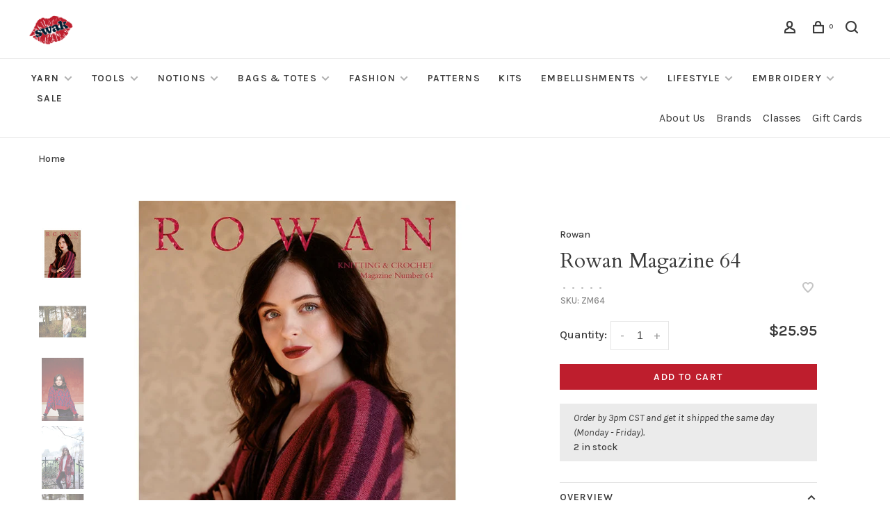

--- FILE ---
content_type: text/html;charset=utf-8
request_url: https://www.swakknit.com/rowan-magazine-64.html?source=facebook
body_size: 15141
content:
<!DOCTYPE html>
<html lang="en">
 <head>
 
  
 <meta charset="utf-8"/>
<!-- [START] 'blocks/head.rain' -->
<!--

  (c) 2008-2025 Lightspeed Netherlands B.V.
  http://www.lightspeedhq.com
  Generated: 30-11-2025 @ 16:48:40

-->
<link rel="canonical" href="https://www.swakknit.com/rowan-magazine-64.html"/>
<link rel="alternate" href="https://www.swakknit.com/index.rss" type="application/rss+xml" title="New products"/>
<meta name="robots" content="noodp,noydir"/>
<meta property="og:url" content="https://www.swakknit.com/rowan-magazine-64.html?source=facebook"/>
<meta property="og:site_name" content="Sealed with a Kiss"/>
<meta property="og:title" content="Rowan Rowan Magazine 64"/>
<meta property="og:description" content="Rowan Knitting &amp; Crochet Magazine 64, celebrating 40 years of Rowan! This special anniversary edition features two design stories, Ruby and Alpaca Classic."/>
<meta property="og:image" content="https://cdn.shoplightspeed.com/shops/665096/files/48428732/rowan-rowan-magazine-64.jpg"/>
<script>
<!-- Google tag (gtag.js) -->
<script async src="https://www.googletagmanager.com/gtag/js?id=G-2QJ0BKD90M"></script>
<script>
    window.dataLayer = window.dataLayer || [];
    function gtag(){dataLayer.push(arguments);}
    gtag('js', new Date());

    gtag('config', 'G-2QJ0BKD90M');
</script>

</script>
<script src="https://www.powr.io/powr.js?external-type=lightspeed"></script>
<!--[if lt IE 9]>
<script src="https://cdn.shoplightspeed.com/assets/html5shiv.js?2025-02-20"></script>
<![endif]-->
<!-- [END] 'blocks/head.rain' -->
  
  
  
  <meta property="og:title" content="Rowan Magazine 64"/>
 <meta property="og:image" content="https://cdn.shoplightspeed.com/shops/665096/files/48428732/image.jpg"/> <meta property="og:url" content="https://www.swakknit.com/rowan-magazine-64.html"/>
 <meta property="og:description" content="Rowan Knitting &amp; Crochet Magazine 64, celebrating 40 years of Rowan! This special anniversary edition features two design stories, Ruby and Alpaca Classic."/> <meta property="product:brand" content="Rowan"> <meta property="product:availability" content="in stock"> <meta property="product:condition" content="new">
 <meta property="product:price:amount" content="25.95">
 <meta property="product:price:currency" content="USD">
 <meta property="product:retailer_item_id" content="ZM64">  <title>Rowan Rowan Magazine 64 - Sealed with a Kiss</title>
 <meta name="description" content="Rowan Knitting &amp; Crochet Magazine 64, celebrating 40 years of Rowan! This special anniversary edition features two design stories, Ruby and Alpaca Classic." />
 <meta name="keywords" content="Rowan, Rowan, Magazine, 64, lykke driftwood set, lykke umber set, lykke needles indigo, lykke needles blush set, lykke needles cypra, addi addi, berroco, red lace chiaogoo, the knitting barber tkb cords, cocoknits, intarsia knitting book, vendula coi" />
 <meta http-equiv="X-UA-Compatible" content="ie=edge">
 <meta name="apple-mobile-web-app-capable" content="yes">
 <meta name="apple-mobile-web-app-status-bar-style" content="black">
 <meta name="viewport" content="width=device-width, initial-scale=1, maximum-scale=1, user-scalable=0"/>
 
  <link rel="apple-touch-icon" sizes="180x180" href="https://cdn.shoplightspeed.com/shops/665096/themes/9682/v/601788/assets/apple-touch-icon.png?20220831195410">
  <link rel="shortcut icon" href="https://cdn.shoplightspeed.com/shops/665096/themes/9682/v/601783/assets/favicon.ico?20220831195337" type="image/x-icon" />
 
 <link rel="preconnect" href="https://fonts.googleapis.com">
<link rel="preconnect" href="https://fonts.gstatic.com" crossorigin>
<link href='//fonts.googleapis.com/css?family=Karla:400,400i,300,500,600,700,700i,800,900|Cardo:400,400i,300,500,600,700,700i,800,900&display=swap' rel='stylesheet' type='text/css'>
   
 <link rel="preload" as="font" type="font/woff2" crossorigin href="https://cdn.shoplightspeed.com/shops/665096/themes/9682/assets/nucleo-mini.woff2?2025112023071320201228154125"/>
 
 <link rel='preload' as='style' href="https://cdn.shoplightspeed.com/assets/gui-2-0.css?2025-02-20" />
 <link rel="stylesheet" href="https://cdn.shoplightspeed.com/assets/gui-2-0.css?2025-02-20" />
 
 <link rel='preload' as='style' href="https://cdn.shoplightspeed.com/assets/gui-responsive-2-0.css?2025-02-20" /> 
 <link rel="stylesheet" href="https://cdn.shoplightspeed.com/assets/gui-responsive-2-0.css?2025-02-20" /> 
 
 <link rel="preload" as="style" href="https://cdn.shoplightspeed.com/shops/665096/themes/9682/assets/style.css?2025112023071320201228154125">
 <link rel="stylesheet" href="https://cdn.shoplightspeed.com/shops/665096/themes/9682/assets/style.css?2025112023071320201228154125">
 
 <link rel="preload" as="style" href="https://cdn.shoplightspeed.com/shops/665096/themes/9682/assets/settings.css?2025112023071320201228154125">
 <link rel="stylesheet" href="https://cdn.shoplightspeed.com/shops/665096/themes/9682/assets/settings.css?2025112023071320201228154125" />
 
 <link rel="preload" as="style" href="https://cdn.shoplightspeed.com/shops/665096/themes/9682/assets/custom.css?2025112023071320201228154125">
 <link rel="stylesheet" href="https://cdn.shoplightspeed.com/shops/665096/themes/9682/assets/custom.css?2025112023071320201228154125" />
 
 <link rel="preload" as="script" href="//ajax.googleapis.com/ajax/libs/jquery/3.0.0/jquery.min.js">
 <script src="//ajax.googleapis.com/ajax/libs/jquery/3.0.0/jquery.min.js"></script>
 <script>
 	if( !window.jQuery ) document.write('<script src="https://cdn.shoplightspeed.com/shops/665096/themes/9682/assets/jquery-3.0.0.min.js?2025112023071320201228154125"><\/script>');
 </script>
 
 <link rel="preload" as="script" href="//cdn.jsdelivr.net/npm/js-cookie@2/src/js.cookie.min.js">
 <script src="//cdn.jsdelivr.net/npm/js-cookie@2/src/js.cookie.min.js"></script>
 
 <link rel="preload" as="script" href="https://cdn.shoplightspeed.com/assets/gui.js?2025-02-20">
 <script src="https://cdn.shoplightspeed.com/assets/gui.js?2025-02-20"></script>
 
 <link rel="preload" as="script" href="https://cdn.shoplightspeed.com/assets/gui-responsive-2-0.js?2025-02-20">
 <script src="https://cdn.shoplightspeed.com/assets/gui-responsive-2-0.js?2025-02-20"></script>
 
 <link rel="preload" as="script" href="https://cdn.shoplightspeed.com/shops/665096/themes/9682/assets/scripts-min.js?2025112023071320201228154125">
 <script src="https://cdn.shoplightspeed.com/shops/665096/themes/9682/assets/scripts-min.js?2025112023071320201228154125"></script>
 
 <link rel="preconnect" href="https://ajax.googleapis.com">
		<link rel="preconnect" href="https://cdn.webshopapp.com/">
		<link rel="preconnect" href="https://cdn.webshopapp.com/">	
		<link rel="preconnect" href="https://fonts.googleapis.com">
		<link rel="preconnect" href="https://fonts.gstatic.com" crossorigin>
		<link rel="dns-prefetch" href="https://ajax.googleapis.com">
		<link rel="dns-prefetch" href="https://cdn.webshopapp.com/">
		<link rel="dns-prefetch" href="https://cdn.webshopapp.com/">	
		<link rel="dns-prefetch" href="https://fonts.googleapis.com">
		<link rel="dns-prefetch" href="https://fonts.gstatic.com" crossorigin>
 
    
  
  
 </head>
 <body class=" navigation-uppercase site-width-large product-images-format-portrait title-mode-centered product-title-mode-left ajax-cart price-per-unit page-rowan-rowan-magazine-64">
 
  
 <div class="page-content">
 
       
   	
    
     			  			  
  
     
     
 <script>
 var product_image_size = '456x608x2',
 product_image_size_mobile = '332x440x2',
 product_image_thumb = '132x176x2',
 product_in_stock_label = 'In stock',
 product_backorder_label = 'On backorder',
 		product_out_of_stock_label = 'Out of stock',
 product_multiple_variant_label = 'View all product options',
 show_variant_picker = 0,
 display_variant_picker_on = 'all',
 show_newsletter_promo_popup = 0,
 newsletter_promo_delay = '15000',
 newsletter_promo_hide_until = '7',
 notification_bar_hide_until = '1',
 		currency_format = '$',
   shop_lang = 'us',
 number_format = '0,0.00',
 		shop_url = 'https://www.swakknit.com/',
 shop_id = '665096',
 	readmore = 'Read more';
 	search_url = "https://www.swakknit.com/search/",
  static_url = 'https://cdn.shoplightspeed.com/shops/665096/',
 search_empty = 'No products found',
 view_all_results = 'View all results',
 	priceStatus = 'enabled',
     mobileDevice = false;
 	</script>
			
 
<div class="mobile-nav-overlay"></div>


<div class="header-wrapper">
<div class="header-sticky-placeholder"></div>

<header class="site-header site-header-lg menu-bottom-layout header-sticky has-secondary-menu has-search-bar">
  <div class="site-header-main-wrapper">
    
    <a href="https://www.swakknit.com/" class="logo logo-lg ">
              <img src="https://cdn.shoplightspeed.com/shops/665096/themes/9682/v/1038842/assets/logo.png?20250126034444" alt="Sealed with a Kiss" class="logo-image">
                </a>

        
    
    <nav class="secondary-nav nav-style">
      <ul>
        
                
        
        
                 
        
        <li class="menu-item-desktop-only menu-item-account">
                    <a href="#" title="Account" data-featherlight="#loginModal" data-featherlight-variant="featherlight-login"><span class="nc-icon-mini users_single-body"></span></a>
                  </li>

        
        
        <li>
          <a href="#" title="Cart" class="cart-trigger"><span class="nc-icon-mini shopping_bag-20"></span><sup>0</sup></a>
        </li>

                	            <li class="search-trigger-item">
              <a href="#" title="Search" class="search-trigger"><span class="nc-icon-mini ui-1_zoom"></span></a>
            </li>
        	                
      </ul>
      
                  <div class="search-header search-header-collapse">
        <form action="https://www.swakknit.com/search/" method="get" id="searchForm" class="ajax-enabled">
          <input type="text" name="q" autocomplete="off" value="" placeholder="Search for product">
          <a href="#" class="button button-sm" onclick="$('#searchForm').submit()"><span class="nc-icon-mini ui-1_zoom"></span><span class="nc-icon-mini loader_circle-04 spin"></span></a>
          <a href="#" class="search-close" title="Close"><span class="nc-icon-mini ui-1_simple-remove"></span></a>
          <div class="search-results"></div>
        </form>
      </div>
            
      <a class="burger" title="Menu">
        <span></span>
      </a>

    </nav>
  </div>
  
    	<div class="main-nav-wrapper">
      <nav class="main-nav nav-style">
  <ul>

        	
    
                  <li class="menu-item-category-4773094 has-child">
        <a href="https://www.swakknit.com/yarn/">Yarn</a>
        <button class="mobile-menu-subopen"><span class="nc-icon-mini arrows-3_small-down"></span></button>                <ul class="">
                                <li class="subsubitem">
              <a class="underline-hover" href="https://www.swakknit.com/yarn/enhanced-search/" title="-enhanced search-">-enhanced search-</a>
                                        </li>
                      <li class="subsubitem">
              <a class="underline-hover" href="https://www.swakknit.com/yarn/16-fingering/" title="16 Fingering">16 Fingering</a>
                                        </li>
                      <li class="subsubitem">
              <a class="underline-hover" href="https://www.swakknit.com/yarn/16-worsted/" title="16 Worsted">16 Worsted</a>
                                        </li>
                      <li class="subsubitem">
              <a class="underline-hover" href="https://www.swakknit.com/yarn/abrazo/" title="Abrazo">Abrazo</a>
                                        </li>
                      <li class="subsubitem">
              <a class="underline-hover" href="https://www.swakknit.com/yarn/absolu-angora/" title="Absolu Angora">Absolu Angora</a>
                                        </li>
                      <li class="subsubitem">
              <a class="underline-hover" href="https://www.swakknit.com/yarn/alegria/" title="Alegria">Alegria</a>
                                        </li>
                      <li class="subsubitem">
              <a class="underline-hover" href="https://www.swakknit.com/yarn/alegria-grande/" title="Alegria Grande">Alegria Grande</a>
                                        </li>
                      <li class="subsubitem">
              <a class="underline-hover" href="https://www.swakknit.com/yarn/alegria-superpool/" title="Alegria Superpool">Alegria Superpool</a>
                                        </li>
                      <li class="subsubitem">
              <a class="underline-hover" href="https://www.swakknit.com/yarn/alpaca-classic/" title="Alpaca Classic">Alpaca Classic</a>
                                        </li>
                      <li class="subsubitem">
              <a class="underline-hover" href="https://www.swakknit.com/yarn/alpaca-cotton/" title="Alpaca Cotton">Alpaca Cotton</a>
                                        </li>
                      <li class="subsubitem">
              <a class="underline-hover" href="https://www.swakknit.com/yarn/alpaca-haze/" title="Alpaca Haze">Alpaca Haze</a>
                                        </li>
                      <li class="subsubitem">
              <a class="underline-hover" href="https://www.swakknit.com/yarn/alpaca-moda/" title="Alpaca Moda">Alpaca Moda</a>
                                        </li>
                      <li class="subsubitem">
              <a class="underline-hover" href="https://www.swakknit.com/yarn/alpaca-soft-dk/" title="Alpaca Soft DK">Alpaca Soft DK</a>
                                        </li>
                      <li class="subsubitem">
              <a class="underline-hover" href="https://www.swakknit.com/yarn/alpaca-sparkle/" title="Alpaca Sparkle">Alpaca Sparkle</a>
                                        </li>
                      <li class="subsubitem">
              <a class="underline-hover" href="https://www.swakknit.com/yarn/alpaca-wool/" title="Alpaca Wool">Alpaca Wool</a>
                                        </li>
                      <li class="subsubitem">
              <a class="underline-hover" href="https://www.swakknit.com/yarn/amarilla/" title="Amarilla">Amarilla</a>
                                        </li>
                      <li class="subsubitem">
              <a class="underline-hover" href="https://www.swakknit.com/yarn/amitola/" title="Amitola">Amitola</a>
                                        </li>
                      <li class="subsubitem">
              <a class="underline-hover" href="https://www.swakknit.com/yarn/amitola-brushed/" title="Amitola Brushed">Amitola Brushed</a>
                                        </li>
                      <li class="subsubitem">
              <a class="underline-hover" href="https://www.swakknit.com/yarn/amitola-grande/" title="Amitola Grande">Amitola Grande</a>
                                        </li>
                      <li class="subsubitem">
              <a class="underline-hover" href="https://www.swakknit.com/yarn/babe-softcotton-chunky/" title="Babe Softcotton Chunky">Babe Softcotton Chunky</a>
                                        </li>
                      <li class="subsubitem">
              <a class="underline-hover" href="https://www.swakknit.com/yarn/baby-cashsoft-merino/" title="Baby Cashsoft Merino">Baby Cashsoft Merino</a>
                                        </li>
                      <li class="subsubitem">
              <a class="underline-hover" href="https://www.swakknit.com/yarn/big-wool/" title="Big Wool">Big Wool</a>
                                        </li>
                      <li class="subsubitem">
              <a class="underline-hover" href="https://www.swakknit.com/yarn/blossom/" title="Blossom">Blossom</a>
                                        </li>
                      <li class="subsubitem">
              <a class="underline-hover" href="https://www.swakknit.com/yarn/bonus-dk/" title="Bonus DK">Bonus DK</a>
                                        </li>
                      <li class="subsubitem">
              <a class="underline-hover" href="https://www.swakknit.com/yarn/brushed-fleece/" title="Brushed Fleece">Brushed Fleece</a>
                                        </li>
                      <li class="subsubitem">
              <a class="underline-hover" href="https://www.swakknit.com/yarn/bud/" title="Bud">Bud</a>
                                        </li>
                      <li class="subsubitem">
              <a class="underline-hover" href="https://www.swakknit.com/yarn/cabrito/" title="Cabrito">Cabrito</a>
                                        </li>
                      <li class="subsubitem">
              <a class="underline-hover" href="https://www.swakknit.com/yarn/cairns/" title="Cairns">Cairns</a>
                                        </li>
                      <li class="subsubitem">
              <a class="underline-hover" href="https://www.swakknit.com/yarn/canapa/" title="Canapa">Canapa</a>
                                        </li>
                      <li class="subsubitem">
              <a class="underline-hover" href="https://www.swakknit.com/yarn/caraz/" title="Caraz">Caraz</a>
                                        </li>
                      <li class="subsubitem">
              <a class="underline-hover" href="https://www.swakknit.com/yarn/cardo/" title="Cardo">Cardo</a>
                                        </li>
                      <li class="subsubitem">
              <a class="underline-hover" href="https://www.swakknit.com/yarn/chibi-paka-chunky/" title="Chibi Paka Chunky">Chibi Paka Chunky</a>
                                        </li>
                      <li class="subsubitem">
              <a class="underline-hover" href="https://www.swakknit.com/yarn/chunky-wool/" title="Chunky Wool">Chunky Wool</a>
                                        </li>
                      <li class="subsubitem">
              <a class="underline-hover" href="https://www.swakknit.com/yarn/coastal-cotton/" title="Coastal Cotton">Coastal Cotton</a>
                                        </li>
                      <li class="subsubitem">
              <a class="underline-hover" href="https://www.swakknit.com/yarn/coastal-cotton-ocean-mist/" title="Coastal Cotton Ocean Mist">Coastal Cotton Ocean Mist</a>
                                        </li>
                      <li class="subsubitem">
              <a class="underline-hover" href="https://www.swakknit.com/yarn/colorissimo/" title="Colorissimo">Colorissimo</a>
                                        </li>
                      <li class="subsubitem">
              <a class="underline-hover" href="https://www.swakknit.com/yarn/colourmix/" title="Colourmix">Colourmix</a>
                                        </li>
                      <li class="subsubitem">
              <a class="underline-hover" href="https://www.swakknit.com/yarn/cotton-air/" title="Cotton Air">Cotton Air</a>
                                        </li>
                      <li class="subsubitem">
              <a class="underline-hover" href="https://www.swakknit.com/yarn/cotton-cashmere/" title="Cotton Cashmere">Cotton Cashmere</a>
                                        </li>
                      <li class="subsubitem">
              <a class="underline-hover" href="https://www.swakknit.com/yarn/cotton-fine/" title="Cotton Fine">Cotton Fine</a>
                                        </li>
                      <li class="subsubitem">
              <a class="underline-hover" href="https://www.swakknit.com/yarn/cotton-glace/" title="Cotton Glace">Cotton Glace</a>
                                        </li>
                      <li class="subsubitem">
              <a class="underline-hover" href="https://www.swakknit.com/yarn/cottontails/" title="Cottontails">Cottontails</a>
                                        </li>
                      <li class="subsubitem">
              <a class="underline-hover" href="https://www.swakknit.com/yarn/crazy-perlen/" title="Crazy Perlen">Crazy Perlen</a>
                                        </li>
                      <li class="subsubitem">
              <a class="underline-hover" href="https://www.swakknit.com/yarn/creative-linen/" title="Creative Linen">Creative Linen</a>
                                        </li>
                      <li class="subsubitem">
              <a class="underline-hover" href="https://www.swakknit.com/yarn/creativo/" title="Creativo">Creativo</a>
                                        </li>
                      <li class="subsubitem">
              <a class="underline-hover" href="https://www.swakknit.com/yarn/cumulus-dappled/" title="Cumulus Dappled">Cumulus Dappled</a>
                                        </li>
                      <li class="subsubitem">
              <a class="underline-hover" href="https://www.swakknit.com/yarn/cumulus-rainbow/" title="Cumulus Rainbow">Cumulus Rainbow</a>
                                        </li>
                      <li class="subsubitem">
              <a class="underline-hover" href="https://www.swakknit.com/yarn/denim-revive/" title="Denim Revive">Denim Revive</a>
                                        </li>
                      <li class="subsubitem">
              <a class="underline-hover" href="https://www.swakknit.com/yarn/design-line-by-kaffe-fassett/" title="Design Line by Kaffe Fassett">Design Line by Kaffe Fassett</a>
                                        </li>
                      <li class="subsubitem">
              <a class="underline-hover" href="https://www.swakknit.com/yarn/dungarees-paint/" title="Dungarees Paint">Dungarees Paint</a>
                                        </li>
                      <li class="subsubitem">
              <a class="underline-hover" href="https://www.swakknit.com/yarn/eco-vita-4/" title="Eco Vita 4">Eco Vita 4</a>
                                        </li>
                      <li class="subsubitem">
              <a class="underline-hover" href="https://www.swakknit.com/yarn/eco-vita-12/" title="Eco Vita 12">Eco Vita 12</a>
                                        </li>
                      <li class="subsubitem">
              <a class="underline-hover" href="https://www.swakknit.com/yarn/eco-vita-raffia/" title="Eco Vita Raffia">Eco Vita Raffia</a>
                                        </li>
                      <li class="subsubitem">
              <a class="underline-hover" href="https://www.swakknit.com/yarn/eco-vita-recycled-cotton/" title="Eco Vita Recycled Cotton">Eco Vita Recycled Cotton</a>
                                        </li>
                      <li class="subsubitem">
              <a class="underline-hover" href="https://www.swakknit.com/yarn/eco-vita-tape/" title="Eco Vita Tape">Eco Vita Tape</a>
                                        </li>
                      <li class="subsubitem">
              <a class="underline-hover" href="https://www.swakknit.com/yarn/enorme/" title="Enorme">Enorme</a>
                                        </li>
                      <li class="subsubitem">
              <a class="underline-hover" href="https://www.swakknit.com/yarn/fano/" title="Fano">Fano</a>
                                        </li>
                      <li class="subsubitem">
              <a class="underline-hover" href="https://www.swakknit.com/yarn/feliz/" title="Feliz">Feliz</a>
                                        </li>
                      <li class="subsubitem">
              <a class="underline-hover" href="https://www.swakknit.com/yarn/felted-tweed/" title="Felted Tweed">Felted Tweed</a>
                                        </li>
                      <li class="subsubitem">
              <a class="underline-hover" href="https://www.swakknit.com/yarn/felted-tweed-colour/" title="Felted Tweed Colour">Felted Tweed Colour</a>
                                        </li>
                      <li class="subsubitem">
              <a class="underline-hover" href="https://www.swakknit.com/yarn/felted-tweed-soft/" title="Felted Tweed Soft">Felted Tweed Soft</a>
                                        </li>
                      <li class="subsubitem">
              <a class="underline-hover" href="https://www.swakknit.com/yarn/fine-lace/" title="Fine Lace">Fine Lace</a>
                                        </li>
                      <li class="subsubitem">
              <a class="underline-hover" href="https://www.swakknit.com/yarn/fine-tweed-haze/" title="Fine Tweed Haze">Fine Tweed Haze</a>
                                        </li>
                      <li class="subsubitem">
              <a class="underline-hover" href="https://www.swakknit.com/yarn/fino/" title="Fino">Fino</a>
                                        </li>
                      <li class="subsubitem">
              <a class="underline-hover" href="https://www.swakknit.com/yarn/fino-mini-skeins/" title="Fino Mini-Skeins">Fino Mini-Skeins</a>
                                        </li>
                      <li class="subsubitem">
              <a class="underline-hover" href="https://www.swakknit.com/yarn/four-seasons/" title="Four Seasons">Four Seasons</a>
                                        </li>
                      <li class="subsubitem">
              <a class="underline-hover" href="https://www.swakknit.com/yarn/franca/" title="Franca">Franca</a>
                                        </li>
                      <li class="subsubitem">
              <a class="underline-hover" href="https://www.swakknit.com/yarn/fusilli/" title="Fusilli">Fusilli</a>
                                        </li>
                      <li class="subsubitem">
              <a class="underline-hover" href="https://www.swakknit.com/yarn/garden-city-color-dee-hardwicke/" title="Garden City Color Dee Hardwicke">Garden City Color Dee Hardwicke</a>
                                        </li>
                      <li class="subsubitem">
              <a class="underline-hover" href="https://www.swakknit.com/yarn/gargia-color-arne-carlos/" title="Gargia Color Arne &amp; Carlos">Gargia Color Arne &amp; Carlos</a>
                                        </li>
                      <li class="subsubitem">
              <a class="underline-hover" href="https://www.swakknit.com/yarn/geshi/" title="Geshi">Geshi</a>
                                        </li>
                      <li class="subsubitem">
              <a class="underline-hover" href="https://www.swakknit.com/yarn/gingham/" title="Gingham">Gingham</a>
                                        </li>
                      <li class="subsubitem">
              <a class="underline-hover" href="https://www.swakknit.com/yarn/handknit-cotton/" title="Handknit Cotton">Handknit Cotton</a>
                                        </li>
                      <li class="subsubitem">
              <a class="underline-hover" href="https://www.swakknit.com/yarn/harvest-fingering/" title="Harvest Fingering">Harvest Fingering</a>
                                        </li>
                      <li class="subsubitem">
              <a class="underline-hover" href="https://www.swakknit.com/yarn/harvest-worsted/" title="Harvest Worsted">Harvest Worsted</a>
                                        </li>
                      <li class="subsubitem">
              <a class="underline-hover" href="https://www.swakknit.com/yarn/huasco-sock-hand-painted/" title="Huasco Sock Hand Painted">Huasco Sock Hand Painted</a>
                                        </li>
                      <li class="subsubitem">
              <a class="underline-hover" href="https://www.swakknit.com/yarn/huasco-sock-kettle-dyes/" title="Huasco Sock Kettle Dyes">Huasco Sock Kettle Dyes</a>
                                        </li>
                      <li class="subsubitem">
              <a class="underline-hover" href="https://www.swakknit.com/yarn/inka/" title="Inka">Inka</a>
                                        </li>
                      <li class="subsubitem">
              <a class="underline-hover" href="https://www.swakknit.com/yarn/isola/" title="Isola">Isola</a>
                                        </li>
                      <li class="subsubitem">
              <a class="underline-hover" href="https://www.swakknit.com/yarn/ito/" title="Ito">Ito</a>
                                        </li>
                      <li class="subsubitem">
              <a class="underline-hover" href="https://www.swakknit.com/yarn/jewelspun-aran/" title="Jewelspun Aran">Jewelspun Aran</a>
                                        </li>
                      <li class="subsubitem">
              <a class="underline-hover" href="https://www.swakknit.com/yarn/jewelspun-ombre-aran/" title="Jewelspun Ombre Aran">Jewelspun Ombre Aran</a>
                                        </li>
                      <li class="subsubitem">
              <a class="underline-hover" href="https://www.swakknit.com/yarn/jewelspun-with-wool-chunky/" title="Jewelspun with Wool Chunky">Jewelspun with Wool Chunky</a>
                                        </li>
                      <li class="subsubitem">
              <a class="underline-hover" href="https://www.swakknit.com/yarn/karma/" title="Karma">Karma</a>
                                        </li>
                      <li class="subsubitem">
              <a class="underline-hover" href="https://www.swakknit.com/yarn/keystone/" title="Keystone">Keystone</a>
                                        </li>
                      <li class="subsubitem">
              <a class="underline-hover" href="https://www.swakknit.com/yarn/khusku/" title="Khusku">Khusku</a>
                                        </li>
                      <li class="subsubitem">
              <a class="underline-hover" href="https://www.swakknit.com/yarn/kid-classic/" title="Kid Classic">Kid Classic</a>
                                        </li>
                      <li class="subsubitem">
              <a class="underline-hover" href="https://www.swakknit.com/yarn/kidsilk-haze/" title="Kidsilk Haze">Kidsilk Haze</a>
                                        </li>
                      <li class="subsubitem">
              <a class="underline-hover" href="https://www.swakknit.com/yarn/kidsilk-haze-colour/" title="Kidsilk Haze Colour">Kidsilk Haze Colour</a>
                                        </li>
                      <li class="subsubitem">
              <a class="underline-hover" href="https://www.swakknit.com/yarn/kpppm/" title="KPPPM">KPPPM</a>
                                        </li>
                      <li class="subsubitem">
              <a class="underline-hover" href="https://www.swakknit.com/yarn/kpppm-paint-can/" title="KPPPM Paint Can">KPPPM Paint Can</a>
                                        </li>
                      <li class="subsubitem">
              <a class="underline-hover" href="https://www.swakknit.com/yarn/kpppm-pencil-box-set/" title="KPPPM Pencil Box Set">KPPPM Pencil Box Set</a>
                                        </li>
                      <li class="subsubitem">
              <a class="underline-hover" href="https://www.swakknit.com/yarn/la-jolla/" title="La Jolla">La Jolla</a>
                                        </li>
                      <li class="subsubitem">
              <a class="underline-hover" href="https://www.swakknit.com/yarn/la-jolla-mini-skeins/" title="La Jolla Mini Skeins">La Jolla Mini Skeins</a>
                                        </li>
                      <li class="subsubitem">
              <a class="underline-hover" href="https://www.swakknit.com/yarn/lala-berlin-stripy/" title="Lala Berlin Stripy">Lala Berlin Stripy</a>
                                        </li>
                      <li class="subsubitem">
              <a class="underline-hover" href="https://www.swakknit.com/yarn/linen/" title="Linen">Linen</a>
                                        </li>
                      <li class="subsubitem">
              <a class="underline-hover" href="https://www.swakknit.com/yarn/loveful-recycled-acrylic/" title="Loveful Recycled Acrylic">Loveful Recycled Acrylic</a>
                                        </li>
                      <li class="subsubitem">
              <a class="underline-hover" href="https://www.swakknit.com/yarn/loveful-recycled-tweed/" title="Loveful Recycled Tweed">Loveful Recycled Tweed</a>
                                        </li>
                      <li class="subsubitem">
              <a class="underline-hover" href="https://www.swakknit.com/yarn/mana/" title="Mana">Mana</a>
                                        </li>
                      <li class="subsubitem">
              <a class="underline-hover" href="https://www.swakknit.com/yarn/marina-braid/" title="Marina Braid">Marina Braid</a>
                                        </li>
                      <li class="subsubitem">
              <a class="underline-hover" href="https://www.swakknit.com/yarn/marla/" title="Marla">Marla</a>
                                        </li>
                      <li class="subsubitem">
              <a class="underline-hover" href="https://www.swakknit.com/yarn/marlene/" title="Marlene">Marlene</a>
                                        </li>
                      <li class="subsubitem">
              <a class="underline-hover" href="https://www.swakknit.com/yarn/marlene-luxe/" title="Marlene Luxe">Marlene Luxe</a>
                                        </li>
                      <li class="subsubitem">
              <a class="underline-hover" href="https://www.swakknit.com/yarn/maxima/" title="Maxima">Maxima</a>
                                        </li>
                      <li class="subsubitem">
              <a class="underline-hover" href="https://www.swakknit.com/yarn/merino-aria/" title="Merino Aria">Merino Aria</a>
                                        </li>
                      <li class="subsubitem">
              <a class="underline-hover" href="https://www.swakknit.com/yarn/merino-soft/" title="Merino Soft">Merino Soft</a>
                                        </li>
                      <li class="subsubitem">
              <a class="underline-hover" href="https://www.swakknit.com/yarn/metalico/" title="Metalico">Metalico</a>
                                        </li>
                      <li class="subsubitem">
              <a class="underline-hover" href="https://www.swakknit.com/yarn/milo/" title="Milo">Milo</a>
                                        </li>
                      <li class="subsubitem">
              <a class="underline-hover" href="https://www.swakknit.com/yarn/miyabi/" title="Miyabi">Miyabi</a>
                                        </li>
                      <li class="subsubitem">
              <a class="underline-hover" href="https://www.swakknit.com/yarn/modern-cotton/" title="Modern Cotton">Modern Cotton</a>
                                        </li>
                      <li class="subsubitem">
              <a class="underline-hover" href="https://www.swakknit.com/yarn/mohair-soft/" title="Mohair Soft">Mohair Soft</a>
                                        </li>
                      <li class="subsubitem">
              <a class="underline-hover" href="https://www.swakknit.com/yarn/monokrom-fingering/" title="Monokrom Fingering">Monokrom Fingering</a>
                                        </li>
                      <li class="subsubitem">
              <a class="underline-hover" href="https://www.swakknit.com/yarn/monokrom-worsted/" title="Monokrom Worsted">Monokrom Worsted</a>
                                        </li>
                      <li class="subsubitem">
              <a class="underline-hover" href="https://www.swakknit.com/yarn/moordale/" title="Moordale">Moordale</a>
                                        </li>
                      <li class="subsubitem">
              <a class="underline-hover" href="https://www.swakknit.com/yarn/mystery/" title="Mystery">Mystery</a>
                                        </li>
                      <li class="subsubitem">
              <a class="underline-hover" href="https://www.swakknit.com/yarn/norwegian-wool/" title="Norwegian Wool">Norwegian Wool</a>
                                        </li>
                      <li class="subsubitem">
              <a class="underline-hover" href="https://www.swakknit.com/yarn/organic-cotton-worsted/" title="Organic Cotton Worsted">Organic Cotton Worsted</a>
                                        </li>
                      <li class="subsubitem">
              <a class="underline-hover" href="https://www.swakknit.com/yarn/pairfect/" title="Pairfect">Pairfect</a>
                                        </li>
                      <li class="subsubitem">
              <a class="underline-hover" href="https://www.swakknit.com/yarn/paka-washi/" title="Paka Washi">Paka Washi</a>
                                        </li>
                      <li class="subsubitem">
              <a class="underline-hover" href="https://www.swakknit.com/yarn/papagayo/" title="Papagayo">Papagayo</a>
                                        </li>
                      <li class="subsubitem">
              <a class="underline-hover" href="https://www.swakknit.com/yarn/pebble-island/" title="Pebble Island">Pebble Island</a>
                                        </li>
                      <li class="subsubitem">
              <a class="underline-hover" href="https://www.swakknit.com/yarn/phullu/" title="Phullu">Phullu</a>
                                        </li>
                      <li class="subsubitem">
              <a class="underline-hover" href="https://www.swakknit.com/yarn/plume/" title="Plume">Plume</a>
                                        </li>
                      <li class="subsubitem">
              <a class="underline-hover" href="https://www.swakknit.com/yarn/poketto-chibi-pack/" title="Poketto Chibi Pack">Poketto Chibi Pack</a>
                                        </li>
                      <li class="subsubitem">
              <a class="underline-hover" href="https://www.swakknit.com/yarn/pouffe/" title="Pouffe">Pouffe</a>
                                        </li>
                      <li class="subsubitem">
              <a class="underline-hover" href="https://www.swakknit.com/yarn/printed-organic-cotton/" title="Printed Organic Cotton">Printed Organic Cotton</a>
                                        </li>
                      <li class="subsubitem">
              <a class="underline-hover" href="https://www.swakknit.com/yarn/pure-alpaca/" title="Pure Alpaca">Pure Alpaca</a>
                                        </li>
                      <li class="subsubitem">
              <a class="underline-hover" href="https://www.swakknit.com/yarn/pure-wool-superwash-worsted/" title="Pure Wool Superwash Worsted">Pure Wool Superwash Worsted</a>
                                        </li>
                      <li class="subsubitem">
              <a class="underline-hover" href="https://www.swakknit.com/yarn/rasta/" title="Rasta">Rasta</a>
                                        </li>
                      <li class="subsubitem">
              <a class="underline-hover" href="https://www.swakknit.com/yarn/rios/" title="Rios">Rios</a>
                                        </li>
                      <li class="subsubitem">
              <a class="underline-hover" href="https://www.swakknit.com/yarn/sami/" title="Sami">Sami</a>
                                        </li>
                      <li class="subsubitem">
              <a class="underline-hover" href="https://www.swakknit.com/yarn/serena/" title="Serena">Serena</a>
                                        </li>
                      <li class="subsubitem">
              <a class="underline-hover" href="https://www.swakknit.com/yarn/shasta/" title="Shasta">Shasta</a>
                                        </li>
                      <li class="subsubitem">
              <a class="underline-hover" href="https://www.swakknit.com/yarn/silk-garden/" title="Silk Garden">Silk Garden</a>
                                        </li>
                      <li class="subsubitem">
              <a class="underline-hover" href="https://www.swakknit.com/yarn/silk/" title="Silk+">Silk+</a>
                                        </li>
                      <li class="subsubitem">
              <a class="underline-hover" href="https://www.swakknit.com/yarn/soffio-cashmere/" title="Soffio Cashmere">Soffio Cashmere</a>
                                        </li>
                      <li class="subsubitem">
              <a class="underline-hover" href="https://www.swakknit.com/yarn/soft-boucle/" title="Soft Boucle">Soft Boucle</a>
                                        </li>
                      <li class="subsubitem">
              <a class="underline-hover" href="https://www.swakknit.com/yarn/softest-alpaca/" title="Softest Alpaca">Softest Alpaca</a>
                                        </li>
                      <li class="subsubitem">
              <a class="underline-hover" href="https://www.swakknit.com/yarn/softyak-dk/" title="Softyak DK">Softyak DK</a>
                                        </li>
                      <li class="subsubitem">
              <a class="underline-hover" href="https://www.swakknit.com/yarn/sooner-sock/" title="Sooner Sock">Sooner Sock</a>
                                        </li>
                      <li class="subsubitem">
              <a class="underline-hover" href="https://www.swakknit.com/yarn/spiral-grain-light-worsted/" title="Spiral Grain Light Worsted">Spiral Grain Light Worsted</a>
                                        </li>
                      <li class="subsubitem">
              <a class="underline-hover" href="https://www.swakknit.com/yarn/spiral-grain-sport/" title="Spiral Grain Sport">Spiral Grain Sport</a>
                                        </li>
                      <li class="subsubitem">
              <a class="underline-hover" href="https://www.swakknit.com/yarn/spirit-dk/" title="Spirit DK">Spirit DK</a>
                                        </li>
                      <li class="subsubitem">
              <a class="underline-hover" href="https://www.swakknit.com/yarn/splash/" title="Splash">Splash</a>
                                        </li>
                      <li class="subsubitem">
              <a class="underline-hover" href="https://www.swakknit.com/yarn/spree/" title="Spree">Spree</a>
                                        </li>
                      <li class="subsubitem">
              <a class="underline-hover" href="https://www.swakknit.com/yarn/studio-misha-puff/" title="Studio Misha &amp; Puff">Studio Misha &amp; Puff</a>
                                        </li>
                      <li class="subsubitem">
              <a class="underline-hover" href="https://www.swakknit.com/yarn/summer-sesame/" title="Summer Sesame">Summer Sesame</a>
                                        </li>
                      <li class="subsubitem">
              <a class="underline-hover" href="https://www.swakknit.com/yarn/summerlite-4ply/" title="Summerlite 4ply">Summerlite 4ply</a>
                                        </li>
                      <li class="subsubitem">
              <a class="underline-hover" href="https://www.swakknit.com/yarn/summerlite-dk/" title="Summerlite DK">Summerlite DK</a>
                                        </li>
                      <li class="subsubitem">
              <a class="underline-hover" href="https://www.swakknit.com/yarn/supersocke-296/" title="Supersocke 296">Supersocke 296</a>
                                        </li>
                      <li class="subsubitem">
              <a class="underline-hover" href="https://www.swakknit.com/yarn/supersocke-299/" title="Supersocke 299">Supersocke 299</a>
                                        </li>
                      <li class="subsubitem">
              <a class="underline-hover" href="https://www.swakknit.com/yarn/supersocke-300/" title="Supersocke 300">Supersocke 300</a>
                                        </li>
                      <li class="subsubitem">
              <a class="underline-hover" href="https://www.swakknit.com/yarn/topaz/" title="Topaz">Topaz</a>
                                        </li>
                      <li class="subsubitem">
              <a class="underline-hover" href="https://www.swakknit.com/yarn/tulla-tweed/" title="Tulla Tweed">Tulla Tweed</a>
                                        </li>
                      <li class="subsubitem">
              <a class="underline-hover" href="https://www.swakknit.com/yarn/tweed-haze/" title="Tweed Haze">Tweed Haze</a>
                                        </li>
                      <li class="subsubitem">
              <a class="underline-hover" href="https://www.swakknit.com/yarn/twin/" title="Twin">Twin</a>
                                        </li>
                      <li class="subsubitem">
              <a class="underline-hover" href="https://www.swakknit.com/yarn/twin-big/" title="Twin Big">Twin Big</a>
                                        </li>
                      <li class="subsubitem">
              <a class="underline-hover" href="https://www.swakknit.com/yarn/uneek-fingering/" title="Uneek Fingering">Uneek Fingering</a>
                                        </li>
                      <li class="subsubitem">
              <a class="underline-hover" href="https://www.swakknit.com/yarn/uneek-sock/" title="Uneek Sock">Uneek Sock</a>
                                        </li>
                      <li class="subsubitem">
              <a class="underline-hover" href="https://www.swakknit.com/yarn/uneek-worsted/" title="Uneek Worsted">Uneek Worsted</a>
                                        </li>
                      <li class="subsubitem">
              <a class="underline-hover" href="https://www.swakknit.com/yarn/usun/" title="Usun">Usun</a>
                                        </li>
                      <li class="subsubitem">
              <a class="underline-hover" href="https://www.swakknit.com/yarn/virginia/" title="Virginia">Virginia</a>
                                        </li>
                      <li class="subsubitem">
              <a class="underline-hover" href="https://www.swakknit.com/yarn/virtuoso-color/" title="Virtuoso Color">Virtuoso Color</a>
                                        </li>
                      <li class="subsubitem">
              <a class="underline-hover" href="https://www.swakknit.com/yarn/watercolor-sock/" title="Watercolor Sock">Watercolor Sock</a>
                                        </li>
                      <li class="subsubitem">
              <a class="underline-hover" href="https://www.swakknit.com/yarn/wizard/" title="Wizard">Wizard</a>
                                        </li>
                      <li class="subsubitem">
              <a class="underline-hover" href="https://www.swakknit.com/yarn/yukata/" title="Yukata">Yukata</a>
                                        </li>
                      <li class="subsubitem">
              <a class="underline-hover" href="https://www.swakknit.com/yarn/zauberball-crazy/" title="Zauberball Crazy">Zauberball Crazy</a>
                                        </li>
                  </ul>
              </li>
            <li class="menu-item-category-3835809 has-child">
        <a href="https://www.swakknit.com/tools/">Tools</a>
        <button class="mobile-menu-subopen"><span class="nc-icon-mini arrows-3_small-down"></span></button>                <ul class="">
                                <li class="subsubitem">
              <a class="underline-hover" href="https://www.swakknit.com/tools/circular-needles/" title="Circular Needles">Circular Needles</a>
                                        </li>
                      <li class="subsubitem">
              <a class="underline-hover" href="https://www.swakknit.com/tools/crochet-hooks/" title="Crochet Hooks">Crochet Hooks</a>
                                        </li>
                      <li class="subsubitem">
              <a class="underline-hover" href="https://www.swakknit.com/tools/double-point-needles/" title="Double Point Needles">Double Point Needles</a>
                                        </li>
                      <li class="subsubitem">
              <a class="underline-hover" href="https://www.swakknit.com/tools/interchangeable-needles/" title="Interchangeable Needles">Interchangeable Needles</a>
                                        </li>
                      <li class="subsubitem">
              <a class="underline-hover" href="https://www.swakknit.com/tools/needle-hook-sets/" title="Needle &amp; Hook Sets">Needle &amp; Hook Sets</a>
                                        </li>
                      <li class="subsubitem">
              <a class="underline-hover" href="https://www.swakknit.com/tools/needle-organizers/" title="Needle Organizers">Needle Organizers</a>
                                        </li>
                      <li class="subsubitem">
              <a class="underline-hover" href="https://www.swakknit.com/tools/single-point-needles/" title="Single Point Needles">Single Point Needles</a>
                                        </li>
                      <li class="subsubitem">
              <a class="underline-hover" href="https://www.swakknit.com/tools/tunisian-hooks/" title="Tunisian Hooks">Tunisian Hooks</a>
                                        </li>
                  </ul>
              </li>
            <li class="menu-item-category-3835815 has-child">
        <a href="https://www.swakknit.com/notions/">Notions</a>
        <button class="mobile-menu-subopen"><span class="nc-icon-mini arrows-3_small-down"></span></button>                <ul class="">
                                <li class="subsubitem">
              <a class="underline-hover" href="https://www.swakknit.com/notions/beading-tools/" title="Beading Tools">Beading Tools</a>
                                        </li>
                      <li class="subsubitem">
              <a class="underline-hover" href="https://www.swakknit.com/notions/blocking-garment-care/" title="Blocking &amp; Garment Care">Blocking &amp; Garment Care</a>
                                        </li>
                      <li class="subsubitem">
              <a class="underline-hover" href="https://www.swakknit.com/notions/cable-needles/" title="Cable Needles">Cable Needles</a>
                                        </li>
                      <li class="subsubitem">
              <a class="underline-hover" href="https://www.swakknit.com/notions/dye/" title="Dye">Dye</a>
                                        </li>
                      <li class="subsubitem">
              <a class="underline-hover" href="https://www.swakknit.com/notions/finishing-needles-tools/" title="Finishing Needles &amp; Tools">Finishing Needles &amp; Tools</a>
                                        </li>
                      <li class="subsubitem">
              <a class="underline-hover" href="https://www.swakknit.com/notions/magnifiers-lamps/" title="Magnifiers &amp; Lamps">Magnifiers &amp; Lamps</a>
                                        </li>
                      <li class="subsubitem">
              <a class="underline-hover" href="https://www.swakknit.com/notions/mini-tools/" title="Mini-Tools">Mini-Tools</a>
                                        </li>
                      <li class="subsubitem">
              <a class="underline-hover" href="https://www.swakknit.com/notions/needle-gauges/" title="Needle Gauges">Needle Gauges</a>
                                        </li>
                      <li class="subsubitem">
              <a class="underline-hover" href="https://www.swakknit.com/notions/pattern-organizers/" title="Pattern Organizers">Pattern Organizers</a>
                                        </li>
                      <li class="subsubitem">
              <a class="underline-hover" href="https://www.swakknit.com/notions/project-bags/" title="Project Bags">Project Bags</a>
                                        </li>
                      <li class="subsubitem">
              <a class="underline-hover" href="https://www.swakknit.com/notions/repair-hooks/" title="Repair Hooks">Repair Hooks</a>
                                        </li>
                      <li class="subsubitem">
              <a class="underline-hover" href="https://www.swakknit.com/notions/row-counters/" title="Row Counters">Row Counters</a>
                                        </li>
                      <li class="subsubitem">
              <a class="underline-hover" href="https://www.swakknit.com/notions/scissors/" title="Scissors">Scissors</a>
                                        </li>
                      <li class="subsubitem">
              <a class="underline-hover" href="https://www.swakknit.com/notions/shuttles-looms/" title="Shuttles &amp; Looms">Shuttles &amp; Looms</a>
                                        </li>
                      <li class="subsubitem">
              <a class="underline-hover" href="https://www.swakknit.com/notions/stitch-holders/" title="Stitch Holders">Stitch Holders</a>
                                        </li>
                      <li class="subsubitem">
              <a class="underline-hover" href="https://www.swakknit.com/notions/stitch-markers/" title="Stitch Markers">Stitch Markers</a>
                                        </li>
                      <li class="subsubitem">
              <a class="underline-hover" href="https://www.swakknit.com/notions/stitch-stoppers/" title="Stitch Stoppers">Stitch Stoppers</a>
                                        </li>
                      <li class="subsubitem">
              <a class="underline-hover" href="https://www.swakknit.com/notions/tape-measures/" title="Tape Measures">Tape Measures</a>
                                        </li>
                      <li class="subsubitem">
              <a class="underline-hover" href="https://www.swakknit.com/notions/yarn-handling/" title="Yarn Handling">Yarn Handling</a>
                                        </li>
                  </ul>
              </li>
            <li class="menu-item-category-3835828 has-child">
        <a href="https://www.swakknit.com/bags-totes/">Bags &amp; Totes</a>
        <button class="mobile-menu-subopen"><span class="nc-icon-mini arrows-3_small-down"></span></button>                <ul class="">
                                <li class="subsubitem">
              <a class="underline-hover" href="https://www.swakknit.com/bags-totes/accessory-pouches/" title="Accessory Pouches">Accessory Pouches</a>
                                        </li>
                      <li class="subsubitem">
              <a class="underline-hover" href="https://www.swakknit.com/bags-totes/backpacks/" title="Backpacks">Backpacks</a>
                                        </li>
                      <li class="subsubitem">
              <a class="underline-hover" href="https://www.swakknit.com/bags-totes/handbags/" title="Handbags">Handbags</a>
                                        </li>
                      <li class="subsubitem">
              <a class="underline-hover" href="https://www.swakknit.com/bags-totes/key-fobs-coin-purses/" title="Key Fobs &amp; Coin Purses">Key Fobs &amp; Coin Purses</a>
                                        </li>
                      <li class="subsubitem">
              <a class="underline-hover" href="https://www.swakknit.com/bags-totes/small-bags-wallets/" title="Small Bags &amp; Wallets">Small Bags &amp; Wallets</a>
                                        </li>
                      <li class="subsubitem">
              <a class="underline-hover" href="https://www.swakknit.com/bags-totes/straps/" title="Straps">Straps</a>
                                        </li>
                      <li class="subsubitem">
              <a class="underline-hover" href="https://www.swakknit.com/bags-totes/totes/" title="Totes">Totes</a>
                                        </li>
                  </ul>
              </li>
            <li class="menu-item-category-3835859 has-child">
        <a href="https://www.swakknit.com/fashion/">Fashion</a>
        <button class="mobile-menu-subopen"><span class="nc-icon-mini arrows-3_small-down"></span></button>                <ul class="">
                                <li class="subsubitem">
              <a class="underline-hover" href="https://www.swakknit.com/fashion/tops-tees/" title="Tops &amp; Tees">Tops &amp; Tees</a>
                                        </li>
                      <li class="subsubitem">
              <a class="underline-hover" href="https://www.swakknit.com/fashion/pants/" title="Pants">Pants</a>
                                        </li>
                      <li class="subsubitem">
              <a class="underline-hover" href="https://www.swakknit.com/fashion/dresses-skirts/" title="Dresses &amp; Skirts">Dresses &amp; Skirts</a>
                                        </li>
                  </ul>
              </li>
            <li class="menu-item-category-3835791">
        <a href="https://www.swakknit.com/patterns/">Patterns</a>
                      </li>
            <li class="menu-item-category-3835808">
        <a href="https://www.swakknit.com/kits/">Kits</a>
                      </li>
            <li class="menu-item-category-3835836 has-child">
        <a href="https://www.swakknit.com/embellishments/">Embellishments</a>
        <button class="mobile-menu-subopen"><span class="nc-icon-mini arrows-3_small-down"></span></button>                <ul class="">
                                <li class="subsubitem">
              <a class="underline-hover" href="https://www.swakknit.com/embellishments/beads/" title="Beads">Beads</a>
                                        </li>
                      <li class="subsubitem">
              <a class="underline-hover" href="https://www.swakknit.com/embellishments/buttons/" title="Buttons">Buttons</a>
                                        </li>
                      <li class="subsubitem">
              <a class="underline-hover" href="https://www.swakknit.com/embellishments/embroidery/" title="Embroidery">Embroidery</a>
                                        </li>
                      <li class="subsubitem">
              <a class="underline-hover" href="https://www.swakknit.com/embellishments/pompoms/" title="Pompoms">Pompoms</a>
                                        </li>
                      <li class="subsubitem">
              <a class="underline-hover" href="https://www.swakknit.com/embellishments/purse-handles/" title="Purse Handles">Purse Handles</a>
                                        </li>
                      <li class="subsubitem">
              <a class="underline-hover" href="https://www.swakknit.com/embellishments/shawl-pins/" title="Shawl Pins">Shawl Pins</a>
                                        </li>
                      <li class="subsubitem">
              <a class="underline-hover" href="https://www.swakknit.com/embellishments/tags/" title="Tags">Tags</a>
                                        </li>
                  </ul>
              </li>
            <li class="menu-item-category-3835829 has-child">
        <a href="https://www.swakknit.com/lifestyle/">Lifestyle</a>
        <button class="mobile-menu-subopen"><span class="nc-icon-mini arrows-3_small-down"></span></button>                <ul class="">
                                <li class="subsubitem">
              <a class="underline-hover" href="https://www.swakknit.com/lifestyle/drinkware/" title="Drinkware">Drinkware</a>
                                        </li>
                      <li class="subsubitem">
              <a class="underline-hover" href="https://www.swakknit.com/lifestyle/fun-finds/" title="Fun Finds">Fun Finds</a>
                                        </li>
                      <li class="subsubitem">
              <a class="underline-hover" href="https://www.swakknit.com/lifestyle/headbands/" title="Headbands">Headbands</a>
                                        </li>
                      <li class="subsubitem">
              <a class="underline-hover" href="https://www.swakknit.com/lifestyle/lotion-scents/" title="Lotion &amp; Scents">Lotion &amp; Scents</a>
                                        </li>
                      <li class="subsubitem">
              <a class="underline-hover" href="https://www.swakknit.com/lifestyle/stationery/" title="Stationery">Stationery</a>
                                        </li>
                  </ul>
              </li>
            <li class="menu-item-category-4783314 has-child">
        <a href="https://www.swakknit.com/embroidery/">Embroidery</a>
        <button class="mobile-menu-subopen"><span class="nc-icon-mini arrows-3_small-down"></span></button>                <ul class="">
                                <li class="subsubitem">
              <a class="underline-hover" href="https://www.swakknit.com/embroidery/supplies/" title="Supplies">Supplies</a>
                                        </li>
                      <li class="subsubitem">
              <a class="underline-hover" href="https://www.swakknit.com/embroidery/kits/" title="Kits">Kits</a>
                                        </li>
                      <li class="subsubitem">
              <a class="underline-hover" href="https://www.swakknit.com/embroidery/embroidery-floss/" title="Embroidery Floss">Embroidery Floss</a>
                                        </li>
                      <li class="subsubitem">
              <a class="underline-hover" href="https://www.swakknit.com/embroidery/eco-vita-wool/" title="Eco Vita Wool">Eco Vita Wool</a>
                                        </li>
                      <li class="subsubitem">
              <a class="underline-hover" href="https://www.swakknit.com/embroidery/coloris/" title="Coloris">Coloris</a>
                                        </li>
                      <li class="subsubitem">
              <a class="underline-hover" href="https://www.swakknit.com/embroidery/satin-floss/" title="Satin Floss">Satin Floss</a>
                                        </li>
                      <li class="subsubitem">
              <a class="underline-hover" href="https://www.swakknit.com/embroidery/light-effects/" title="Light Effects">Light Effects</a>
                                        </li>
                      <li class="subsubitem">
              <a class="underline-hover" href="https://www.swakknit.com/embroidery/color-variations/" title="Color Variations">Color Variations</a>
                                        </li>
                      <li class="subsubitem">
              <a class="underline-hover" href="https://www.swakknit.com/embroidery/diamant/" title="Diamant">Diamant</a>
                                        </li>
                  </ul>
              </li>
            
            	
    
            <li class="">
        <a href="https://www.swakknit.com/collection/offers/" title="Sale">
          Sale
        </a>
      </li>
      
            	
            	
            	
        

    <li class="menu-item-mobile-only m-t-30">
            <a href="#" title="Account" data-featherlight="#loginModal">Login / Register</a>
          </li>

    
         

  </ul>
</nav>      
          		<ul class="secondary-nav nav-style secondary-menu">
                    <li>
            <a href="https://www.swakknit.com/service/about/" title="About Us">
              About Us
            </a>
          </li>
                    <li>
            <a href="https://www.swakknit.com/brands/" title="Brands">
              Brands
            </a>
          </li>
                    <li>
            <a href="https://swakknit.as.me/schedule/6c1fd8f3" title="Classes" target="_blank">
              Classes
            </a>
          </li>
                    <li>
            <a href="https://www.swakknit.com/buy-gift-card/" title="Gift Cards">
              Gift Cards
            </a>
          </li>
                  </ul>
        	</div>
    
</header>
  
</div>
 <div itemscope itemtype="http://schema.org/BreadcrumbList">
	<div itemprop="itemListElement" itemscope itemtype="http://schema.org/ListItem">
 <a itemprop="item" href="https://www.swakknit.com/"><span itemprop="name" content="Home"></span></a>
 <meta itemprop="position" content="1" />
 </div>
  	<div itemprop="itemListElement" itemscope itemtype="http://schema.org/ListItem">
 <a itemprop="item" href="https://www.swakknit.com/rowan-magazine-64.html"><span itemprop="name" content="Rowan Magazine 64"></span></a>
 <meta itemprop="position" content="2" />
 </div>
 </div>

<div itemscope itemtype="https://schema.org/Product">
 <meta itemprop="name" content="Rowan Rowan Magazine 64">
 <meta itemprop="url" content="https://www.swakknit.com/rowan-magazine-64.html">
 <meta itemprop="productID" content="86809242">
 <meta itemprop="brand" content="Rowan" /> <meta itemprop="description" content="Rowan Knitting &amp; Crochet Magazine 64, celebrating 40 years of Rowan! This special anniversary edition features two design stories, Ruby and Alpaca Classic." /> <meta itemprop="image" content="https://cdn.shoplightspeed.com/shops/665096/files/48428732/300x250x2/rowan-rowan-magazine-64.jpg" /> 
 <meta itemprop="gtin13" content="9772045340151" />  <meta itemprop="sku" content="ZM64" /> <div itemprop="offers" itemscope itemtype="https://schema.org/Offer">
 <meta itemprop="priceCurrency" content="USD">
 <meta itemprop="price" content="25.95" />
 <meta itemprop="itemCondition" itemtype="https://schema.org/OfferItemCondition" content="https://schema.org/NewCondition"/>
 	 <meta itemprop="availability" content="https://schema.org/InStock"/>
 <meta itemprop="inventoryLevel" content="2" />
  <meta itemprop="url" content="https://www.swakknit.com/rowan-magazine-64.html" /> </div>
  </div>
 <div class="cart-sidebar-container">
  <div class="cart-sidebar">
    <button class="cart-sidebar-close" aria-label="Close">✕</button>
    <div class="cart-sidebar-title">
      <h5>Cart</h5>
      <p><span class="item-qty"></span> Items</p>
    </div>
    
    <div class="cart-sidebar-body">
        
      <div class="no-cart-products">No products found...</div>
      
    </div>
    
      </div>
</div> <!-- Login Modal -->
<div class="modal-lighbox login-modal" id="loginModal">
  <div class="row">
    <div class="col-sm-12 m-b-30 login-row">
      <h4>Login</h4>
      <p>Log in if you have an account</p>
      <form action="https://www.swakknit.com/account/loginPost/?return=https%3A%2F%2Fwww.swakknit.com%2Frowan-magazine-64.html%3Fsource%3Dfacebook" method="post">
        <input type="hidden" name="key" value="77f947e77a7d1833d730b1730e31dea6" />
        <div class="form-row">
          <input type="text" name="email" autocomplete="on" placeholder="Email address" class="required" />
        </div>
        <div class="form-row">
          <input type="password" name="password" autocomplete="on" placeholder="Password" class="required" />
        </div>
        <div class="">
          <a class="button button-block popup-validation m-b-15" href="javascript:;" title="Login">Login</a>
                  </div>
      </form>
      <p class="m-b-0 m-t-10">Dont have an account? <a href="https://www.swakknit.com/account/register/" class="bold underline">Register</a></p>
    </div>
  </div>
  <div class="text-center forgot-password">
    <a class="forgot-pw" href="https://www.swakknit.com/account/password/">Forgot your password?</a>
  </div>
</div> 
 <main class="main-content">
  				

<div class="container container-lg">
  
    <div class="product-top-bar">
    <div class="row">
      <div class="col-md-6">
              <!-- Breadcrumbs -->
        <div class="breadcrumbs">
          <a href="https://www.swakknit.com/" title="Home">Home</a>
                                        </div>
            </div>
    	    </div>
  </div>
    
  <!-- Single product into -->
  <div class="product-intro">
    <div class="row">
      <div class="col-md-6 col-lg-7 stick-it-in-product">
        <div class="product-media">
          
          <div class="product-images" data-pswp-uid="1">
            
                                        <div class="product-image">
                <a href="https://cdn.shoplightspeed.com/shops/665096/files/48428732/image.jpg" data-caption="">
                  <img data-src="https://cdn.shoplightspeed.com/shops/665096/files/48428732/750x2000x3/rowan-rowan-magazine-64.jpg" data-retina="https://cdn.shoplightspeed.com/shops/665096/files/48428732/1500x4000x3/rowan-rowan-magazine-64.jpg" data-thumb="https://cdn.shoplightspeed.com/shops/665096/files/48428732/132x176x2/rowan-rowan-magazine-64.jpg" height="1024" width="768" alt="Rowan Rowan Magazine 64" class="lazy-product-image">
                </a>
              </div>
                            <div class="product-image">
                <a href="https://cdn.shoplightspeed.com/shops/665096/files/48429809/image.jpg" data-caption="">
                  <img data-src="https://cdn.shoplightspeed.com/shops/665096/files/48429809/750x2000x3/rowan-rowan-magazine-64.jpg" data-retina="https://cdn.shoplightspeed.com/shops/665096/files/48429809/1500x4000x3/rowan-rowan-magazine-64.jpg" data-thumb="https://cdn.shoplightspeed.com/shops/665096/files/48429809/132x176x2/rowan-rowan-magazine-64.jpg" height="1024" width="768" alt="Rowan Rowan Magazine 64" class="lazy-product-image">
                </a>
              </div>
                            <div class="product-image">
                <a href="https://cdn.shoplightspeed.com/shops/665096/files/48429810/image.jpg" data-caption="">
                  <img data-src="https://cdn.shoplightspeed.com/shops/665096/files/48429810/750x2000x3/rowan-rowan-magazine-64.jpg" data-retina="https://cdn.shoplightspeed.com/shops/665096/files/48429810/1500x4000x3/rowan-rowan-magazine-64.jpg" data-thumb="https://cdn.shoplightspeed.com/shops/665096/files/48429810/132x176x2/rowan-rowan-magazine-64.jpg" height="1024" width="768" alt="Rowan Rowan Magazine 64" class="lazy-product-image">
                </a>
              </div>
                            <div class="product-image">
                <a href="https://cdn.shoplightspeed.com/shops/665096/files/48429814/image.jpg" data-caption="">
                  <img data-src="https://cdn.shoplightspeed.com/shops/665096/files/48429814/750x2000x3/rowan-rowan-magazine-64.jpg" data-retina="https://cdn.shoplightspeed.com/shops/665096/files/48429814/1500x4000x3/rowan-rowan-magazine-64.jpg" data-thumb="https://cdn.shoplightspeed.com/shops/665096/files/48429814/132x176x2/rowan-rowan-magazine-64.jpg" height="1024" width="768" alt="Rowan Rowan Magazine 64" class="lazy-product-image">
                </a>
              </div>
                            <div class="product-image">
                <a href="https://cdn.shoplightspeed.com/shops/665096/files/48429815/image.jpg" data-caption="">
                  <img data-src="https://cdn.shoplightspeed.com/shops/665096/files/48429815/750x2000x3/rowan-rowan-magazine-64.jpg" data-retina="https://cdn.shoplightspeed.com/shops/665096/files/48429815/1500x4000x3/rowan-rowan-magazine-64.jpg" data-thumb="https://cdn.shoplightspeed.com/shops/665096/files/48429815/132x176x2/rowan-rowan-magazine-64.jpg" height="1024" width="768" alt="Rowan Rowan Magazine 64" class="lazy-product-image">
                </a>
              </div>
                            <div class="product-image">
                <a href="https://cdn.shoplightspeed.com/shops/665096/files/48429817/image.jpg" data-caption="">
                  <img data-src="https://cdn.shoplightspeed.com/shops/665096/files/48429817/750x2000x3/rowan-rowan-magazine-64.jpg" data-retina="https://cdn.shoplightspeed.com/shops/665096/files/48429817/1500x4000x3/rowan-rowan-magazine-64.jpg" data-thumb="https://cdn.shoplightspeed.com/shops/665096/files/48429817/132x176x2/rowan-rowan-magazine-64.jpg" height="1024" width="768" alt="Rowan Rowan Magazine 64" class="lazy-product-image">
                </a>
              </div>
                            <div class="product-image">
                <a href="https://cdn.shoplightspeed.com/shops/665096/files/48429818/image.jpg" data-caption="">
                  <img data-src="https://cdn.shoplightspeed.com/shops/665096/files/48429818/750x2000x3/rowan-rowan-magazine-64.jpg" data-retina="https://cdn.shoplightspeed.com/shops/665096/files/48429818/1500x4000x3/rowan-rowan-magazine-64.jpg" data-thumb="https://cdn.shoplightspeed.com/shops/665096/files/48429818/132x176x2/rowan-rowan-magazine-64.jpg" height="1024" width="768" alt="Rowan Rowan Magazine 64" class="lazy-product-image">
                </a>
              </div>
                            <div class="product-image">
                <a href="https://cdn.shoplightspeed.com/shops/665096/files/48429820/image.jpg" data-caption="">
                  <img data-src="https://cdn.shoplightspeed.com/shops/665096/files/48429820/750x2000x3/rowan-rowan-magazine-64.jpg" data-retina="https://cdn.shoplightspeed.com/shops/665096/files/48429820/1500x4000x3/rowan-rowan-magazine-64.jpg" data-thumb="https://cdn.shoplightspeed.com/shops/665096/files/48429820/132x176x2/rowan-rowan-magazine-64.jpg" height="1024" width="768" alt="Rowan Rowan Magazine 64" class="lazy-product-image">
                </a>
              </div>
                            <div class="product-image">
                <a href="https://cdn.shoplightspeed.com/shops/665096/files/48429821/image.jpg" data-caption="">
                  <img data-src="https://cdn.shoplightspeed.com/shops/665096/files/48429821/750x2000x3/rowan-rowan-magazine-64.jpg" data-retina="https://cdn.shoplightspeed.com/shops/665096/files/48429821/1500x4000x3/rowan-rowan-magazine-64.jpg" data-thumb="https://cdn.shoplightspeed.com/shops/665096/files/48429821/132x176x2/rowan-rowan-magazine-64.jpg" height="1024" width="768" alt="Rowan Rowan Magazine 64" class="lazy-product-image">
                </a>
              </div>
                            <div class="product-image">
                <a href="https://cdn.shoplightspeed.com/shops/665096/files/48429823/image.jpg" data-caption="">
                  <img data-src="https://cdn.shoplightspeed.com/shops/665096/files/48429823/750x2000x3/rowan-rowan-magazine-64.jpg" data-retina="https://cdn.shoplightspeed.com/shops/665096/files/48429823/1500x4000x3/rowan-rowan-magazine-64.jpg" data-thumb="https://cdn.shoplightspeed.com/shops/665096/files/48429823/132x176x2/rowan-rowan-magazine-64.jpg" height="1024" width="768" alt="Rowan Rowan Magazine 64" class="lazy-product-image">
                </a>
              </div>
                            <div class="product-image">
                <a href="https://cdn.shoplightspeed.com/shops/665096/files/48429825/image.jpg" data-caption="">
                  <img data-src="https://cdn.shoplightspeed.com/shops/665096/files/48429825/750x2000x3/rowan-rowan-magazine-64.jpg" data-retina="https://cdn.shoplightspeed.com/shops/665096/files/48429825/1500x4000x3/rowan-rowan-magazine-64.jpg" data-thumb="https://cdn.shoplightspeed.com/shops/665096/files/48429825/132x176x2/rowan-rowan-magazine-64.jpg" height="1024" width="768" alt="Rowan Rowan Magazine 64" class="lazy-product-image">
                </a>
              </div>
                            <div class="product-image">
                <a href="https://cdn.shoplightspeed.com/shops/665096/files/48429826/image.jpg" data-caption="">
                  <img data-src="https://cdn.shoplightspeed.com/shops/665096/files/48429826/750x2000x3/rowan-rowan-magazine-64.jpg" data-retina="https://cdn.shoplightspeed.com/shops/665096/files/48429826/1500x4000x3/rowan-rowan-magazine-64.jpg" data-thumb="https://cdn.shoplightspeed.com/shops/665096/files/48429826/132x176x2/rowan-rowan-magazine-64.jpg" height="1024" width="768" alt="Rowan Rowan Magazine 64" class="lazy-product-image">
                </a>
              </div>
                            <div class="product-image">
                <a href="https://cdn.shoplightspeed.com/shops/665096/files/48429827/image.jpg" data-caption="">
                  <img data-src="https://cdn.shoplightspeed.com/shops/665096/files/48429827/750x2000x3/rowan-rowan-magazine-64.jpg" data-retina="https://cdn.shoplightspeed.com/shops/665096/files/48429827/1500x4000x3/rowan-rowan-magazine-64.jpg" data-thumb="https://cdn.shoplightspeed.com/shops/665096/files/48429827/132x176x2/rowan-rowan-magazine-64.jpg" height="1024" width="768" alt="Rowan Rowan Magazine 64" class="lazy-product-image">
                </a>
              </div>
                            <div class="product-image">
                <a href="https://cdn.shoplightspeed.com/shops/665096/files/48429828/image.jpg" data-caption="">
                  <img data-src="https://cdn.shoplightspeed.com/shops/665096/files/48429828/750x2000x3/rowan-rowan-magazine-64.jpg" data-retina="https://cdn.shoplightspeed.com/shops/665096/files/48429828/1500x4000x3/rowan-rowan-magazine-64.jpg" data-thumb="https://cdn.shoplightspeed.com/shops/665096/files/48429828/132x176x2/rowan-rowan-magazine-64.jpg" height="1024" width="768" alt="Rowan Rowan Magazine 64" class="lazy-product-image">
                </a>
              </div>
                            <div class="product-image">
                <a href="https://cdn.shoplightspeed.com/shops/665096/files/48429830/image.jpg" data-caption="">
                  <img data-src="https://cdn.shoplightspeed.com/shops/665096/files/48429830/750x2000x3/rowan-rowan-magazine-64.jpg" data-retina="https://cdn.shoplightspeed.com/shops/665096/files/48429830/1500x4000x3/rowan-rowan-magazine-64.jpg" data-thumb="https://cdn.shoplightspeed.com/shops/665096/files/48429830/132x176x2/rowan-rowan-magazine-64.jpg" height="1024" width="768" alt="Rowan Rowan Magazine 64" class="lazy-product-image">
                </a>
              </div>
                            <div class="product-image">
                <a href="https://cdn.shoplightspeed.com/shops/665096/files/48429831/image.jpg" data-caption="">
                  <img data-src="https://cdn.shoplightspeed.com/shops/665096/files/48429831/750x2000x3/rowan-rowan-magazine-64.jpg" data-retina="https://cdn.shoplightspeed.com/shops/665096/files/48429831/1500x4000x3/rowan-rowan-magazine-64.jpg" data-thumb="https://cdn.shoplightspeed.com/shops/665096/files/48429831/132x176x2/rowan-rowan-magazine-64.jpg" height="1024" width="768" alt="Rowan Rowan Magazine 64" class="lazy-product-image">
                </a>
              </div>
                            <div class="product-image">
                <a href="https://cdn.shoplightspeed.com/shops/665096/files/48429832/image.jpg" data-caption="">
                  <img data-src="https://cdn.shoplightspeed.com/shops/665096/files/48429832/750x2000x3/rowan-rowan-magazine-64.jpg" data-retina="https://cdn.shoplightspeed.com/shops/665096/files/48429832/1500x4000x3/rowan-rowan-magazine-64.jpg" data-thumb="https://cdn.shoplightspeed.com/shops/665096/files/48429832/132x176x2/rowan-rowan-magazine-64.jpg" height="1024" width="768" alt="Rowan Rowan Magazine 64" class="lazy-product-image">
                </a>
              </div>
                            <div class="product-image">
                <a href="https://cdn.shoplightspeed.com/shops/665096/files/48429833/image.jpg" data-caption="">
                  <img data-src="https://cdn.shoplightspeed.com/shops/665096/files/48429833/750x2000x3/rowan-rowan-magazine-64.jpg" data-retina="https://cdn.shoplightspeed.com/shops/665096/files/48429833/1500x4000x3/rowan-rowan-magazine-64.jpg" data-thumb="https://cdn.shoplightspeed.com/shops/665096/files/48429833/132x176x2/rowan-rowan-magazine-64.jpg" height="1024" width="768" alt="Rowan Rowan Magazine 64" class="lazy-product-image">
                </a>
              </div>
                            <div class="product-image">
                <a href="https://cdn.shoplightspeed.com/shops/665096/files/48429835/image.jpg" data-caption="">
                  <img data-src="https://cdn.shoplightspeed.com/shops/665096/files/48429835/750x2000x3/rowan-rowan-magazine-64.jpg" data-retina="https://cdn.shoplightspeed.com/shops/665096/files/48429835/1500x4000x3/rowan-rowan-magazine-64.jpg" data-thumb="https://cdn.shoplightspeed.com/shops/665096/files/48429835/132x176x2/rowan-rowan-magazine-64.jpg" height="1024" width="768" alt="Rowan Rowan Magazine 64" class="lazy-product-image">
                </a>
              </div>
                            <div class="product-image">
                <a href="https://cdn.shoplightspeed.com/shops/665096/files/48429836/image.jpg" data-caption="">
                  <img data-src="https://cdn.shoplightspeed.com/shops/665096/files/48429836/750x2000x3/rowan-rowan-magazine-64.jpg" data-retina="https://cdn.shoplightspeed.com/shops/665096/files/48429836/1500x4000x3/rowan-rowan-magazine-64.jpg" data-thumb="https://cdn.shoplightspeed.com/shops/665096/files/48429836/132x176x2/rowan-rowan-magazine-64.jpg" height="1024" width="768" alt="Rowan Rowan Magazine 64" class="lazy-product-image">
                </a>
              </div>
                                    </div>
          
        </div>
      </div>
      <div class="col-md-6 col-lg-5 stick-it-in-product">
        <div class="product-content single-product-content" data-url="https://www.swakknit.com/rowan-magazine-64.html">
          
                    <div class="row">
            <div class="col-md-12 p-b-10">
                            
                                          
              <div class="brand-name"><a href="https://www.swakknit.com/brands/rowan/">Rowan</a></div>
            </div>
          </div>
                    
          <h1 class="h3 m-b-10">Rowan Magazine 64</h1>
          
          <div class="row m-b-20">
            <div class="col-xs-8">

                            <div class="ratings">
                  
                  <div class="product-stars"><div class="stars"><i class="hint-text">•</i><i class="hint-text">•</i><i class="hint-text">•</i><i class="hint-text">•</i><i class="hint-text">•</i></div></div>
                                                      <div class="align-bottom text-right">
                                        <div class="product-code"><span class="title">SKU:</span> ZM64</div>                                      </div>
                  
              </div>
                            
              
            </div>
            <div class="col-xs-4 text-right">
              
                            <a href="#" data-featherlight="#loginModal" title="Add to wishlist" class="favourites m-r-5" id="addtowishlist">
                <i class="nc-icon-mini health_heartbeat-16"></i>
              </a>
                            
                            
                            
            </div>
          </div>
          
                    
                    
          
          <form action="https://www.swakknit.com/cart/add/86809242/" id="product_configure_form" method="post" class="product_configure_form" data-cart-bulk-url="https://www.swakknit.com/cart/addBulk/">
            <div class="product_configure_form_wrapper">
              
                                          	                            
                                          
                            
                      
                            
                        
                          
                              <div class="row m-b-15"><div class="col-xs-6"><div class="input-wrap quantity-selector"><label>Quantity:</label><div class="quantity-input-wrapper"><input type="number" min="1" name="quantity" value="1" /><div class="change"><a href="javascript:;" onclick="changeQuantity('add', $(this));" class="up">+</a><a href="javascript:;" onclick="changeQuantity('remove', $(this));" class="down">-</a></div></div></div></div><div class="col-xs-6 text-right"><div class="price"><span class="new-price"><span class="price-update" data-price="25.95">$25.95</span></span></div></div></div><a href="javascript:;" class="button button-block button-solid add-to-cart-trigger" title="Add to cart" id="addtocart">Add to cart</a>                          </div>
            
                        
                        <div class="product-text-block">

                            	<em>Order by 3pm CST and get it shipped the same day (Monday - Friday).</em><br>
                            
              
                                	<div>
                                        	2 in stock
                                  	</div>
                
                          </div>
                        
            
            <div class="product-tabs product-tabs-horizontal">
              <!-- Navigation tabs -->
              <ul class="tabs-nav">
                
                                <!-- Single product details tab -->
                <li class="tab-description active"><a href="#product-overview">Overview</a></li>
                <div class="tabs-element single-product-details-tab active" id="product-overview">
                  <div class="product-description text-formatting text-formatting-smaller">Rowan Knitting &amp; Crochet Magazine 64, celebrating 40 years of Rowan! This special anniversary edition features two design stories, Ruby and Alpaca Classic.</div>
                </div>
                                
                                <!-- Single product details tab -->
                <li class="tab-content"><a href="#product-details">Details</a></li>
                <div class="tabs-element single-product-details-tab" id="product-details" style="display: none">
                  <div class="product-details text-formatting text-formatting-smaller">
                    <p>Ruby is a collection of 20 designs by iconic knitwear designers, the inspiration is simply Rowan&rsquo;s Ruby Anniversary. The second story is a collection of 17 relaxed designs by Lisa Richardson, all worked in the gorgeous new yarn Alpaca Classic offering a choice between deep jewel colourwork pieces and a natural neutral palette.</p>

                    
                  </div>
                </div>
                                
                                
                                
                                
              </ul>
            </div>
              
              
                            
            
                        
          </form>
            
                  </div>
      </div>
    </div>
  </div>

      
    
                  <!-- Single product details -->
<div class="single-product-details">

  

    <!-- Single product reviews section -->
  <div class="single-product-review">

    
    <div class="review-header">
      <div class="row">
        <div class="col-md-3">

          <h4 class="title">Reviews</h4>

        </div>
        <div class="col-md-4">
          <div class="ratings"><i class="hint-text">•</i><i class="hint-text">•</i><i class="hint-text">•</i><i class="hint-text">•</i><i class="hint-text">•</i></div>          <p class="subtitle">0 stars based on 0 reviews</p>
        </div>
        <div class="col-md-5 text-right">
          <a class="link review-trigger" href="#">Add your review</a>
        </div>
      </div>
    </div>

    <!-- Reviews list -->
    <div class="reviews">
          </div>

    <!-- Write Review Modal -->
    <div class="modal-lighbox" id="reviewModal">
      <h4>Add your review</h4>
      <p>Review Rowan Magazine 64</p>
      <form action="https://www.swakknit.com/account/reviewPost/52775487/" method="post" id="submit_product_review_form">
        <input type="hidden" name="key" value="77f947e77a7d1833d730b1730e31dea6">
                <div class="form-row">
          <input type="text" name="email" value="" placeholder="Email" class="required">
        </div>
                <div class="form-row">
          <input type="text" name="name" value="" placeholder="Name" class="required">
        </div>
        <div class="form-row">
          <select name="score">
            <option value="1">1 Star</option>
            <option value="2">2 Stars</option>
            <option value="3">3 Stars</option>
            <option value="4">4 Stars</option>
            <option value="5" selected="selected">5 Stars</option>
          </select>
        </div>
        <div class="form-row">
          <textarea name="review" placeholder="Review" class="required"></textarea>
        </div>
        <a class="button button-arrow popup-validation" href="javascript:;">Submit</a>
      </form>
    </div>

    
    </div>

  
</div>
                    <div class="newsletter-module newsletter-module-no-image newsletter-module-same-bg" style="background-color: #ffffff">
  <div class="newsletter-promo-wrapper clearfix">
        <div class="newsletter-promo-content">
      <div class="newsletter-promo-text">
      	<h3>Signup for our Newsletter</h3>
        <p>Get the latest updates, news and product offers.</p>
      </div>
            <!-- Begin MailChimp Signup Form -->
      <div id="mc_embed_signup">
        <form action="https://swakknit.us3.list-manage.com/subscribe/post?u=ef4e8fcacfec3cccd7d7f0989&amp;amp;id=5d84121189&amp;amp;f_id=003f51e2f0" method="post" id="mc-embedded-subscribe-form-module" name="mc-embedded-subscribe-form" class="validate newsletter-promo-form mc-voila-subscribe-form" target="_blank" novalidate>
					<div class="form-row">
            <div class="mc-field-group input-group">
              <input type="email" value="" name="EMAIL" class="required email" id="mce-EMAIL-module" placeholder="Your email address">
              <a href="javascript:;" onclick="$(this).parents('form').find('#mc-embedded-subscribe-module').click(); return false;" title="Subscribe" class="button">Subscribe</a>
            </div>
            <div id="mce-responses" class="m-t-10" style="font-size: 12px;">
              <div class="response" id="mce-error-response" style="display:none"></div>
              <div class="response" id="mce-success-response" style="display:none"></div>
            </div>
          </div>
          <!-- real people should not fill this in and expect good things - do not remove this or risk form bot signups-->
          <div style="position: absolute; left: -5000px;" aria-hidden="true">
            <input type="text" name="b_28f605f4e073ca8131dc5c454_dc64be243e" tabindex="-1" value="">
          </div>
          <input type="submit" value="Subscribe" name="subscribe" id="mc-embedded-subscribe-module" class="button" style="display: none !important;">

        </form>
      </div>
      <script type='text/javascript' src='https://cdn.shoplightspeed.com/shops/665096/themes/9682/assets/mc-validate.js?2025112023071320201228154125'></script><script type='text/javascript'>(function($) {window.fnames = new Array(); window.ftypes = new Array();fnames[0]='EMAIL';ftypes[0]='email';}(jQuery));var $mcj = jQuery.noConflict(true);</script>
      <!--End mc_embed_signup-->
          </div>
  </div>
</div>      
</div>

<!-- Root element of PhotoSwipe. Must have class pswp. -->
<div class="pswp" tabindex="-1" role="dialog" aria-hidden="true">
 
 <!-- Background of PhotoSwipe. It's a separate element as animating opacity is faster than rgba(). -->
	<div class="pswp__bg"></div>

	<!-- Slides wrapper with overflow:hidden. -->
	<div class="pswp__scroll-wrap">

		<!-- Container that holds slides.
		PhotoSwipe keeps only 3 of them in the DOM to save memory.
		Don't modify these 3 pswp__item elements, data is added later on. -->
		<div class="pswp__container">
			<div class="pswp__item"></div>
			<div class="pswp__item"></div>
			<div class="pswp__item"></div>
		</div>

		<!-- Default (PhotoSwipeUI_Default) interface on top of sliding area. Can be changed. -->
		<div class="pswp__ui pswp__ui--hidden">

			<div class="pswp__top-bar">

				<!-- Controls are self-explanatory. Order can be changed. -->

				<div class="pswp__counter"></div>

				<button class="pswp__button pswp__button--close nm-font nm-font-close2" aria-label="Close (Esc)"><span class="nc-icon-mini ui-1_simple-remove"></span></button>
				<!--<button class="pswp__button pswp__button--share nm-font nm-font-plus" aria-label="Share"><span class="nc-icon-mini ui-2_share-bold"></span></button>-->
				<!--<button class="pswp__button pswp__button--fs" aria-label="Toggle fullscreen"><span class="nc-icon-mini arrows-e_zoom-e"></span></button>-->
				<button class="pswp__button pswp__button--zoom" aria-label="Zoom in/out"><span class="nc-icon-mini ui-1_zoom"></span></button>

				<!-- element will get class pswp__preloader--active when preloader is running -->
				<div class="pswp__preloader nm-loader"></div>
			</div>

			<div class="pswp__share-modal pswp__share-modal--hidden pswp__single-tap">
				<div class="pswp__share-tooltip"></div>
			</div>

			<button class="pswp__button pswp__button--arrow--left nm-font nm-font-angle-thin-left" aria-label="Previous (arrow left)"><span class="nc-icon-mini arrows-1_minimal-left"></span></button>

			<button class="pswp__button pswp__button--arrow--right nm-font nm-font-angle-thin-right" aria-label="Next (arrow right)"><span class="nc-icon-mini arrows-1_minimal-right"></span></button>

			<div class="pswp__caption">
				<div class="pswp__caption__center"></div>
			</div>

		</div>

	</div>

</div>  </main>
			
  <footer><div class="container container-lg"><div class="footer-elements-wrapper"><div class="footer-menu footer-menu-category"><ul><li><a href="https://www.swakknit.com/yarn/" title="Yarn">Yarn</a></li><li><a href="https://www.swakknit.com/tools/" title="Tools">Tools</a></li><li><a href="https://www.swakknit.com/notions/" title="Notions">Notions</a></li><li><a href="https://www.swakknit.com/bags-totes/" title="Bags &amp; Totes">Bags &amp; Totes</a></li><li><a href="https://www.swakknit.com/fashion/" title="Fashion">Fashion</a></li><li><a href="https://www.swakknit.com/patterns/" title="Patterns">Patterns</a></li><li><a href="https://www.swakknit.com/kits/" title="Kits">Kits</a></li><li><a href="https://www.swakknit.com/embellishments/" title="Embellishments">Embellishments</a></li><li><a href="https://www.swakknit.com/lifestyle/" title="Lifestyle">Lifestyle</a></li><li><a href="https://www.swakknit.com/embroidery/" title="Embroidery">Embroidery</a></li></ul></div><div class="footer-menu footer-menu-service"><ul><li><a href="https://www.swakknit.com/service/about/" title="About us">About us</a></li><li><a href="https://www.swakknit.com/service/tiny-toppers/" title="Tiny Toppers">Tiny Toppers</a></li><li><a href="https://www.swakknit.com/service/shipping-returns/" title="Shipping &amp; Returns">Shipping &amp; Returns</a></li><li><a href="https://www.swakknit.com/service/payment-methods/" title="Payment methods">Payment methods</a></li><li><a href="https://www.swakknit.com/service/" title="Customer support">Customer support</a></li><li><a href="https://www.swakknit.com/service/privacy-policy/" title="Privacy policy">Privacy policy</a></li><li><a href="https://www.swakknit.com/service/general-terms-conditions/" title="General terms &amp; conditions">General terms &amp; conditions</a></li><li><a href="https://www.swakknit.com/sitemap/" title="Sitemap">Sitemap</a></li><li><a href="https://www.swakknit.com/index.rss" title="RSS feed">RSS feed</a></li></ul></div><div class="footer-content footer-content-description"><div class="footer-contact-details" itemscope itemtype="http://schema.org/LocalBusiness"><meta itemprop="name" content="Sealed with a Kiss" /><meta itemprop="image" content="https://cdn.shoplightspeed.com/shops/665096/themes/9682/v/1038842/assets/logo.png?20250126034444" /><p itemprop="description"><strong>Sealed with a Kiss</strong><br>Oklahoma legend since 1993</p><div class="footer-phone"><a href="tel:405-282-8649"><span class="hint-text">Telephone: </span><span class="bold" itemprop="telephone">405-282-8649</span></a></div><div class="footer-email"><a href="/cdn-cgi/l/email-protection#83ebecf4e7fac3f0f4e2e8e8edeaf7ade0ecee"><span class="hint-text">Email: </span><span class="bold" itemprop="email"><span class="__cf_email__" data-cfemail="2a42455d4e536a595d4b414144435e04494547">[email&#160;protected]</span></span></a></div><div class="footer-address"><span class="hint-text">Address: </span><span class="bold"itemprop="address" >109 East Oklahoma Ave<br>Guthrie, Oklahoma 73044</span></div></div><div class="footer-menu footer-menu-social"><ul><li><a href="https://www.facebook.com/swakknit/" target="_blank" title="Facebook"><span class="nc-icon-mini social_logo-fb-simple"></span></a></li><li><a href="https://www.instagram.com/swakknit/" target="_blank" title="Instagram Sealed with a Kiss"><span class="nc-icon-mini social_logo-instagram"></span></a></li><li><a href="https://www.pinterest.com/sealedkiss/" target="_blank" title="Pinterest"><span class="nc-icon-mini social_logo-pinterest"></span></a></li><li><a href="https://www.youtube.com/channel/UCbNnbsnYoA1VZRG6_LmSNlw/" target="_blank" title="Youtube"><span class="nc-icon-mini social_logo-youtube"></span></a></li><li><a href="https://www.tiktok.com/@swakknit" target="_blank" title="Tiktok"><svg width="16" height="16" viewBox="0 0 24 24"><title>TikTok</title><path d="M10.189,8.937v4.122a3.588,3.588,0,0,0-4.5,3.324,3.242,3.242,0,0,0,3.467,3.442,3.231,3.231,0,0,0,3.467-3.489V0H16.7c.693,4.315,2.851,5.316,5.74,5.778V9.913a12.292,12.292,0,0,1-5.625-1.9V16.18c0,3.7-2.19,7.82-7.627,7.82A7.664,7.664,0,0,1,1.56,16.141,7.516,7.516,0,0,1,10.189,8.937Z" fill="currentColor"></path></svg></a></li></ul></div></div></div><div class="footer-bottom"><div class="copyright">
        © Copyright 2025 Sealed with a Kiss
                <span class="powered-by">
        - Powered by
                <a href="http://www.lightspeedhq.com" title="Lightspeed" target="_blank">Lightspeed</a>
                        - Theme by <a href="https://huysmans.me" target="_blank">Huysmans.me </a></span></div></div></div></footer> <!-- [START] 'blocks/body.rain' -->
<script data-cfasync="false" src="/cdn-cgi/scripts/5c5dd728/cloudflare-static/email-decode.min.js"></script><script>
(function () {
  var s = document.createElement('script');
  s.type = 'text/javascript';
  s.async = true;
  s.src = 'https://www.swakknit.com/services/stats/pageview.js?product=52775487&hash=88c8';
  ( document.getElementsByTagName('head')[0] || document.getElementsByTagName('body')[0] ).appendChild(s);
})();
</script>
  
<!-- Global site tag (gtag.js) - Google Analytics -->
<script async src="https://www.googletagmanager.com/gtag/js?id=G-2QJ0BKD90M"></script>
<script>
    window.dataLayer = window.dataLayer || [];
    function gtag(){dataLayer.push(arguments);}

        gtag('consent', 'default', {"ad_storage":"denied","ad_user_data":"denied","ad_personalization":"denied","analytics_storage":"denied","region":["AT","BE","BG","CH","GB","HR","CY","CZ","DK","EE","FI","FR","DE","EL","HU","IE","IT","LV","LT","LU","MT","NL","PL","PT","RO","SK","SI","ES","SE","IS","LI","NO","CA-QC"]});
    
    gtag('js', new Date());
    gtag('config', 'G-2QJ0BKD90M', {
        'currency': 'USD',
                'country': 'US'
    });

        gtag('event', 'view_item', {"items":[{"item_id":"ZM64","item_name":"Rowan Magazine 64","currency":"USD","item_brand":"Rowan","item_variant":"Default","price":25.95,"quantity":1,"item_category":"Patterns"}],"currency":"USD","value":25.95});
    </script>
<script>
(function () {
  var s = document.createElement('script');
  s.type = 'text/javascript';
  s.async = true;
  s.src = 'https://chimpstatic.com/mcjs-connected/js/users/ef4e8fcacfec3cccd7d7f0989/387f96ee3eae829c832f0211e.js';
  ( document.getElementsByTagName('head')[0] || document.getElementsByTagName('body')[0] ).appendChild(s);
})();
</script>
<!-- [END] 'blocks/body.rain' -->
 
 </div>
 
                         
  
  <script src="https://cdn.shoplightspeed.com/shops/665096/themes/9682/assets/photoswipe-min.js?2025112023071320201228154125"></script>
 <script src="https://cdn.shoplightspeed.com/shops/665096/themes/9682/assets/photoswipe-ui-default-min.js?2025112023071320201228154125"></script>
  <script src="https://cdn.shoplightspeed.com/shops/665096/themes/9682/assets/app.js?2025112023071320201228154125"></script>
 
  <script type='text/javascript'>
 /*
 * Translated default messages for the $ validation plugin.
 */
 jQuery.extend(jQuery.validator.messages, {
 required: "This field is required.",
 remote: "Please fill this field to continue.",
 email: "Please enter a valid email address.",
 url: "Please enter a valid URL.",
 date: "Please enter a valid date.",
 dateISO: "Please enter a valid date (ISO).",
 number: "Please enter a valid number.",
 digits: "Please enter only a valid number.",
 creditcard: "Please enter a credit card number.",
 equalTo: "Please enter again the same value.",
 accept: "Please enter a value with a valid extention.",
 maxlength: $.validator.format("Please do not enter more than {0} characters."),
 minlength: $.validator.format("Please enter at least {0} characters."),
 rangelength: $.validator.format("Please enter between {0} and {1} characters."),
 range: $.validator.format("Please enter a value between {0} and {1}."),
 max: $.validator.format("Please enter a value below or equal to {0} and {1}."),
 min: $.validator.format("Please enter a value above or equal to {0} and {1}.")
 });
 </script>
  
  
 <script>(function(){function c(){var b=a.contentDocument||a.contentWindow.document;if(b){var d=b.createElement('script');d.innerHTML="window.__CF$cv$params={r:'9a6bd56d5e004bc2',t:'MTc2NDUyMTMyMC4wMDAwMDA='};var a=document.createElement('script');a.nonce='';a.src='/cdn-cgi/challenge-platform/scripts/jsd/main.js';document.getElementsByTagName('head')[0].appendChild(a);";b.getElementsByTagName('head')[0].appendChild(d)}}if(document.body){var a=document.createElement('iframe');a.height=1;a.width=1;a.style.position='absolute';a.style.top=0;a.style.left=0;a.style.border='none';a.style.visibility='hidden';document.body.appendChild(a);if('loading'!==document.readyState)c();else if(window.addEventListener)document.addEventListener('DOMContentLoaded',c);else{var e=document.onreadystatechange||function(){};document.onreadystatechange=function(b){e(b);'loading'!==document.readyState&&(document.onreadystatechange=e,c())}}}})();</script><script defer src="https://static.cloudflareinsights.com/beacon.min.js/vcd15cbe7772f49c399c6a5babf22c1241717689176015" integrity="sha512-ZpsOmlRQV6y907TI0dKBHq9Md29nnaEIPlkf84rnaERnq6zvWvPUqr2ft8M1aS28oN72PdrCzSjY4U6VaAw1EQ==" data-cf-beacon='{"rayId":"9a6bd56d5e004bc2","version":"2025.9.1","serverTiming":{"name":{"cfExtPri":true,"cfEdge":true,"cfOrigin":true,"cfL4":true,"cfSpeedBrain":true,"cfCacheStatus":true}},"token":"8247b6569c994ee1a1084456a4403cc9","b":1}' crossorigin="anonymous"></script>
</body>
</html>

--- FILE ---
content_type: text/javascript;charset=utf-8
request_url: https://www.swakknit.com/services/stats/pageview.js?product=52775487&hash=88c8
body_size: -410
content:
// SEOshop 30-11-2025 16:48:42

--- FILE ---
content_type: application/javascript; charset=UTF-8
request_url: https://www.swakknit.com/cdn-cgi/challenge-platform/scripts/jsd/main.js
body_size: 4420
content:
window._cf_chl_opt={VnHPF6:'b'};~function(H3,U,Q,y,e,B,T,z){H3=E,function(g,Y,HF,H2,h,a){for(HF={g:244,Y:263,h:261,a:292,n:256,J:231,V:277,X:289,M:239,R:270},H2=E,h=g();!![];)try{if(a=-parseInt(H2(HF.g))/1*(-parseInt(H2(HF.Y))/2)+-parseInt(H2(HF.h))/3+-parseInt(H2(HF.a))/4*(-parseInt(H2(HF.n))/5)+-parseInt(H2(HF.J))/6+-parseInt(H2(HF.V))/7+parseInt(H2(HF.X))/8*(parseInt(H2(HF.M))/9)+parseInt(H2(HF.R))/10,a===Y)break;else h.push(h.shift())}catch(n){h.push(h.shift())}}(H,570517),U=this||self,Q=U[H3(314)],y={},y[H3(310)]='o',y[H3(311)]='s',y[H3(284)]='u',y[H3(255)]='z',y[H3(236)]='n',y[H3(335)]='I',y[H3(319)]='b',e=y,U[H3(325)]=function(g,Y,h,J,Hn,Ha,Hx,H8,X,M,R,G,j,P){if(Hn={g:268,Y:286,h:298,a:251,n:323,J:224,V:251,X:224,M:230,R:295,G:233,k:306,j:336},Ha={g:304,Y:233,h:234},Hx={g:302,Y:221,h:280,a:300},H8=H3,Y===null||Y===void 0)return J;for(X=i(Y),g[H8(Hn.g)][H8(Hn.Y)]&&(X=X[H8(Hn.h)](g[H8(Hn.g)][H8(Hn.Y)](Y))),X=g[H8(Hn.a)][H8(Hn.n)]&&g[H8(Hn.J)]?g[H8(Hn.V)][H8(Hn.n)](new g[(H8(Hn.X))](X)):function(D,H9,Z){for(H9=H8,D[H9(Ha.g)](),Z=0;Z<D[H9(Ha.Y)];D[Z+1]===D[Z]?D[H9(Ha.h)](Z+1,1):Z+=1);return D}(X),M='nAsAaAb'.split('A'),M=M[H8(Hn.M)][H8(Hn.R)](M),R=0;R<X[H8(Hn.G)];G=X[R],j=c(g,Y,G),M(j)?(P=j==='s'&&!g[H8(Hn.k)](Y[G]),H8(Hn.j)===h+G?V(h+G,j):P||V(h+G,Y[G])):V(h+G,j),R++);return J;function V(D,Z,H7){H7=E,Object[H7(Hx.g)][H7(Hx.Y)][H7(Hx.h)](J,Z)||(J[Z]=[]),J[Z][H7(Hx.a)](D)}},B=H3(269)[H3(238)](';'),T=B[H3(230)][H3(295)](B),U[H3(305)]=function(g,Y,HV,HH,h,n,J,V){for(HV={g:293,Y:233,h:233,a:271,n:300,J:267},HH=H3,h=Object[HH(HV.g)](Y),n=0;n<h[HH(HV.Y)];n++)if(J=h[n],'f'===J&&(J='N'),g[J]){for(V=0;V<Y[h[n]][HH(HV.h)];-1===g[J][HH(HV.a)](Y[h[n]][V])&&(T(Y[h[n]][V])||g[J][HH(HV.n)]('o.'+Y[h[n]][V])),V++);}else g[J]=Y[h[n]][HH(HV.J)](function(X){return'o.'+X})},z=function(Hv,HA,Hl,HZ,He,Y,h,a){return Hv={g:316,Y:242},HA={g:333,Y:333,h:300,a:333,n:333,J:333,V:303,X:229},Hl={g:233},HZ={g:233,Y:229,h:302,a:221,n:280,J:221,V:221,X:321,M:300,R:300,G:333,k:302,j:321,P:300,D:321,d:300,Z:333,l:300,A:303},He=H3,Y=String[He(Hv.g)],h={'h':function(n,HD){return HD={g:281,Y:229},n==null?'':h.g(n,6,function(J,Hs){return Hs=E,Hs(HD.g)[Hs(HD.Y)](J)})},'g':function(J,V,X,Hc,M,R,G,j,P,D,Z,A,o,L,I,W,H0,H1){if(Hc=He,null==J)return'';for(R={},G={},j='',P=2,D=3,Z=2,A=[],o=0,L=0,I=0;I<J[Hc(HZ.g)];I+=1)if(W=J[Hc(HZ.Y)](I),Object[Hc(HZ.h)][Hc(HZ.a)][Hc(HZ.n)](R,W)||(R[W]=D++,G[W]=!0),H0=j+W,Object[Hc(HZ.h)][Hc(HZ.J)][Hc(HZ.n)](R,H0))j=H0;else{if(Object[Hc(HZ.h)][Hc(HZ.V)][Hc(HZ.n)](G,j)){if(256>j[Hc(HZ.X)](0)){for(M=0;M<Z;o<<=1,L==V-1?(L=0,A[Hc(HZ.M)](X(o)),o=0):L++,M++);for(H1=j[Hc(HZ.X)](0),M=0;8>M;o=o<<1|H1&1,L==V-1?(L=0,A[Hc(HZ.M)](X(o)),o=0):L++,H1>>=1,M++);}else{for(H1=1,M=0;M<Z;o=o<<1.14|H1,L==V-1?(L=0,A[Hc(HZ.M)](X(o)),o=0):L++,H1=0,M++);for(H1=j[Hc(HZ.X)](0),M=0;16>M;o=1&H1|o<<1.62,L==V-1?(L=0,A[Hc(HZ.R)](X(o)),o=0):L++,H1>>=1,M++);}P--,P==0&&(P=Math[Hc(HZ.G)](2,Z),Z++),delete G[j]}else for(H1=R[j],M=0;M<Z;o=H1&1.32|o<<1.25,L==V-1?(L=0,A[Hc(HZ.R)](X(o)),o=0):L++,H1>>=1,M++);j=(P--,0==P&&(P=Math[Hc(HZ.G)](2,Z),Z++),R[H0]=D++,String(W))}if(j!==''){if(Object[Hc(HZ.k)][Hc(HZ.J)][Hc(HZ.n)](G,j)){if(256>j[Hc(HZ.j)](0)){for(M=0;M<Z;o<<=1,L==V-1?(L=0,A[Hc(HZ.P)](X(o)),o=0):L++,M++);for(H1=j[Hc(HZ.D)](0),M=0;8>M;o=H1&1.79|o<<1,V-1==L?(L=0,A[Hc(HZ.R)](X(o)),o=0):L++,H1>>=1,M++);}else{for(H1=1,M=0;M<Z;o=H1|o<<1,L==V-1?(L=0,A[Hc(HZ.d)](X(o)),o=0):L++,H1=0,M++);for(H1=j[Hc(HZ.j)](0),M=0;16>M;o=1.09&H1|o<<1,V-1==L?(L=0,A[Hc(HZ.M)](X(o)),o=0):L++,H1>>=1,M++);}P--,P==0&&(P=Math[Hc(HZ.Z)](2,Z),Z++),delete G[j]}else for(H1=R[j],M=0;M<Z;o=o<<1|H1&1.71,V-1==L?(L=0,A[Hc(HZ.l)](X(o)),o=0):L++,H1>>=1,M++);P--,P==0&&Z++}for(H1=2,M=0;M<Z;o=o<<1|H1&1,L==V-1?(L=0,A[Hc(HZ.d)](X(o)),o=0):L++,H1>>=1,M++);for(;;)if(o<<=1,V-1==L){A[Hc(HZ.M)](X(o));break}else L++;return A[Hc(HZ.A)]('')},'j':function(n,Hp,Hu){return Hp={g:321},Hu=He,null==n?'':n==''?null:h.i(n[Hu(Hl.g)],32768,function(J,Hi){return Hi=Hu,n[Hi(Hp.g)](J)})},'i':function(J,V,X,HB,M,R,G,j,P,D,Z,A,o,L,I,W,H1,H0){for(HB=He,M=[],R=4,G=4,j=3,P=[],A=X(0),o=V,L=1,D=0;3>D;M[D]=D,D+=1);for(I=0,W=Math[HB(HA.g)](2,2),Z=1;W!=Z;H0=o&A,o>>=1,o==0&&(o=V,A=X(L++)),I|=Z*(0<H0?1:0),Z<<=1);switch(I){case 0:for(I=0,W=Math[HB(HA.g)](2,8),Z=1;Z!=W;H0=o&A,o>>=1,0==o&&(o=V,A=X(L++)),I|=Z*(0<H0?1:0),Z<<=1);H1=Y(I);break;case 1:for(I=0,W=Math[HB(HA.Y)](2,16),Z=1;Z!=W;H0=A&o,o>>=1,0==o&&(o=V,A=X(L++)),I|=(0<H0?1:0)*Z,Z<<=1);H1=Y(I);break;case 2:return''}for(D=M[3]=H1,P[HB(HA.h)](H1);;){if(L>J)return'';for(I=0,W=Math[HB(HA.a)](2,j),Z=1;W!=Z;H0=o&A,o>>=1,o==0&&(o=V,A=X(L++)),I|=Z*(0<H0?1:0),Z<<=1);switch(H1=I){case 0:for(I=0,W=Math[HB(HA.n)](2,8),Z=1;W!=Z;H0=A&o,o>>=1,0==o&&(o=V,A=X(L++)),I|=Z*(0<H0?1:0),Z<<=1);M[G++]=Y(I),H1=G-1,R--;break;case 1:for(I=0,W=Math[HB(HA.J)](2,16),Z=1;W!=Z;H0=A&o,o>>=1,0==o&&(o=V,A=X(L++)),I|=Z*(0<H0?1:0),Z<<=1);M[G++]=Y(I),H1=G-1,R--;break;case 2:return P[HB(HA.V)]('')}if(0==R&&(R=Math[HB(HA.Y)](2,j),j++),M[H1])H1=M[H1];else if(G===H1)H1=D+D[HB(HA.X)](0);else return null;P[HB(HA.h)](H1),M[G++]=D+H1[HB(HA.X)](0),R--,D=H1,0==R&&(R=Math[HB(HA.J)](2,j),j++)}}},a={},a[He(Hv.Y)]=h.h,a}(),N();function b(a,n,HP,Hy,J,V,X,M,R,G,k,j){if(HP={g:245,Y:246,h:232,a:252,n:241,J:275,V:309,X:337,M:259,R:327,G:258,k:240,j:222,P:266,D:290,d:301,Z:241,l:312,A:332,v:241,o:235,m:315,L:254,I:288,f:299,W:331,H0:274,H1:308,HD:242},Hy=H3,!O(.01))return![];V=(J={},J[Hy(HP.g)]=a,J[Hy(HP.Y)]=n,J);try{X=U[Hy(HP.h)],M=Hy(HP.a)+U[Hy(HP.n)][Hy(HP.J)]+Hy(HP.V)+X.r+Hy(HP.X),R=new U[(Hy(HP.M))](),R[Hy(HP.R)](Hy(HP.G),M),R[Hy(HP.k)]=2500,R[Hy(HP.j)]=function(){},G={},G[Hy(HP.P)]=U[Hy(HP.n)][Hy(HP.D)],G[Hy(HP.d)]=U[Hy(HP.Z)][Hy(HP.l)],G[Hy(HP.A)]=U[Hy(HP.v)][Hy(HP.o)],G[Hy(HP.m)]=U[Hy(HP.Z)][Hy(HP.L)],k=G,j={},j[Hy(HP.I)]=V,j[Hy(HP.f)]=k,j[Hy(HP.W)]=Hy(HP.H0),R[Hy(HP.H1)](z[Hy(HP.HD)](j))}catch(P){}}function C(HX,HE,h,a,n,J,V){HE=(HX={g:260,Y:243,h:326,a:338,n:297,J:320,V:226,X:276,M:279,R:317,G:228,k:320,j:272},H3);try{return h=Q[HE(HX.g)](HE(HX.Y)),h[HE(HX.h)]=HE(HX.a),h[HE(HX.n)]='-1',Q[HE(HX.J)][HE(HX.V)](h),a=h[HE(HX.X)],n={},n=BAnB4(a,a,'',n),n=BAnB4(a,a[HE(HX.M)]||a[HE(HX.R)],'n.',n),n=BAnB4(a,h[HE(HX.G)],'d.',n),Q[HE(HX.k)][HE(HX.j)](h),J={},J.r=n,J.e=null,J}catch(X){return V={},V.r={},V.e=X,V}}function H(E0){return E0='map,Object,_cf_chl_opt;WVJdi2;tGfE6;eHFr4;rZpcH7;DMab5;uBWD2;TZOO6;NFIEc5;SBead5;rNss8;ssnu4;WlNXb1;QNPd6;BAnB4;Jxahl3;fLDZ5;fAvt5,10774190RTMLok,indexOf,removeChild,function,jsd,VnHPF6,contentWindow,7204232ZVWTcK,onreadystatechange,clientInformation,call,37PbTz9xJhVwYfpdqOB5$6t0KaiWmuHERcC2AseZFUMvjy+o-r1I4lnNGXgQkS8LD,error on cf_chl_props,DOMContentLoaded,undefined,getPrototypeOf,getOwnPropertyNames,cloudflare-invisible,errorInfoObject,28856tMjGve,wfJU3,onload,9576lhBojB,keys,parent,bind,sid,tabIndex,concat,chctx,push,chlApiUrl,prototype,join,sort,Jxahl3,isNaN,status,send,/b/ov1/0.565886535255755:1764519863:Dqikg8wSgKyTAMSkYDmvIWU4PKj18OHS00J0zwvEdfI/,object,string,NUDr6,stringify,document,chlApiClientVersion,fromCharCode,navigator,Function,boolean,body,charCodeAt,success,from,random,BAnB4,style,open,addEventListener,isArray,toString,source,chlApiRumWidgetAgeMs,pow,catch,bigint,d.cookie,/invisible/jsd,display: none,hasOwnProperty,ontimeout,detail,Set,api,appendChild,onerror,contentDocument,charAt,includes,6272712ztTEja,__CF$cv$params,length,splice,BHcSU3,number,xhr-error,split,1728ovlKUp,timeout,_cf_chl_opt,jpShMCO,iframe,3652rWOCgy,msg,error,postMessage,readyState,loading,event,Array,/cdn-cgi/challenge-platform/h/,now,mAxV0,symbol,1735fUZHQp,/jsd/oneshot/13c98df4ef2d/0.565886535255755:1764519863:Dqikg8wSgKyTAMSkYDmvIWU4PKj18OHS00J0zwvEdfI/,POST,XMLHttpRequest,createElement,929340IbJkNR,[native code],194OmurJn,floor,http-code:,chlApiSitekey'.split(','),H=function(){return E0},H()}function c(g,Y,h,HN,H5,n){H5=(HN={g:334,Y:251,h:329,a:251,n:273},H3);try{return Y[h][H5(HN.g)](function(){}),'p'}catch(J){}try{if(null==Y[h])return void 0===Y[h]?'u':'x'}catch(V){return'i'}return g[H5(HN.Y)][H5(HN.h)](Y[h])?'a':Y[h]===g[H5(HN.a)]?'p5':!0===Y[h]?'T':Y[h]===!1?'F':(n=typeof Y[h],H5(HN.n)==n?s(g,Y[h])?'N':'f':e[n]||'?')}function i(g,Hw,H6,Y){for(Hw={g:298,Y:293,h:285},H6=H3,Y=[];g!==null;Y=Y[H6(Hw.g)](Object[H6(Hw.Y)](g)),g=Object[H6(Hw.h)](g));return Y}function s(g,Y,HK,H4){return HK={g:318,Y:302,h:330,a:280,n:271,J:262},H4=H3,Y instanceof g[H4(HK.g)]&&0<g[H4(HK.g)][H4(HK.Y)][H4(HK.h)][H4(HK.a)](Y)[H4(HK.n)](H4(HK.J))}function K(g,Y,Ht,Hk,HG,HR,HY,h,a){Ht={g:232,Y:259,h:327,a:258,n:252,J:241,V:275,X:257,M:225,R:240,G:222,k:291,j:227,P:308,D:242,d:313},Hk={g:237},HG={g:307,Y:322,h:265},HR={g:240},HY=H3,h=U[HY(Ht.g)],a=new U[(HY(Ht.Y))](),a[HY(Ht.h)](HY(Ht.a),HY(Ht.n)+U[HY(Ht.J)][HY(Ht.V)]+HY(Ht.X)+h.r),h[HY(Ht.M)]&&(a[HY(Ht.R)]=5e3,a[HY(Ht.G)]=function(Hh){Hh=HY,Y(Hh(HR.g))}),a[HY(Ht.k)]=function(HU){HU=HY,a[HU(HG.g)]>=200&&a[HU(HG.g)]<300?Y(HU(HG.Y)):Y(HU(HG.h)+a[HU(HG.g)])},a[HY(Ht.j)]=function(HQ){HQ=HY,Y(HQ(Hk.g))},a[HY(Ht.P)](z[HY(Ht.D)](JSON[HY(Ht.d)](g)))}function F(Hq,Hg,g,Y,h,a){return Hq={g:232,Y:264,h:264,a:253},Hg=H3,g=U[Hg(Hq.g)],Y=3600,h=Math[Hg(Hq.Y)](+atob(g.t)),a=Math[Hg(Hq.h)](Date[Hg(Hq.a)]()/1e3),a-h>Y?![]:!![]}function E(S,g,Y){return Y=H(),E=function(h,U,Q){return h=h-221,Q=Y[h],Q},E(S,g)}function x(h,a,HW,HO,n,J,V){if(HW={g:287,Y:225,h:322,a:331,n:296,J:250,V:294,X:247,M:331,R:296,G:250,k:246,j:223},HO=H3,n=HO(HW.g),!h[HO(HW.Y)])return;a===HO(HW.h)?(J={},J[HO(HW.a)]=n,J[HO(HW.n)]=h.r,J[HO(HW.J)]=HO(HW.h),U[HO(HW.V)][HO(HW.X)](J,'*')):(V={},V[HO(HW.M)]=n,V[HO(HW.R)]=h.r,V[HO(HW.G)]=HO(HW.k),V[HO(HW.j)]=a,U[HO(HW.V)][HO(HW.X)](V,'*'))}function O(g,HM,HS){return HM={g:324},HS=H3,Math[HS(HM.g)]()<g}function N(Hf,HI,Hm,HT,g,Y,h,a,n){if(Hf={g:232,Y:225,h:248,a:249,n:328,J:328,V:283,X:278},HI={g:248,Y:249,h:278},Hm={g:282},HT=H3,g=U[HT(Hf.g)],!g)return;if(!F())return;(Y=![],h=g[HT(Hf.Y)]===!![],a=function(Hr,J){if(Hr=HT,!Y){if(Y=!![],!F())return;J=C(),K(J.r,function(V){x(g,V)}),J.e&&b(Hr(Hm.g),J.e)}},Q[HT(Hf.h)]!==HT(Hf.a))?a():U[HT(Hf.n)]?Q[HT(Hf.J)](HT(Hf.V),a):(n=Q[HT(Hf.X)]||function(){},Q[HT(Hf.X)]=function(HC){HC=HT,n(),Q[HC(HI.g)]!==HC(HI.Y)&&(Q[HC(HI.h)]=n,a())})}}()